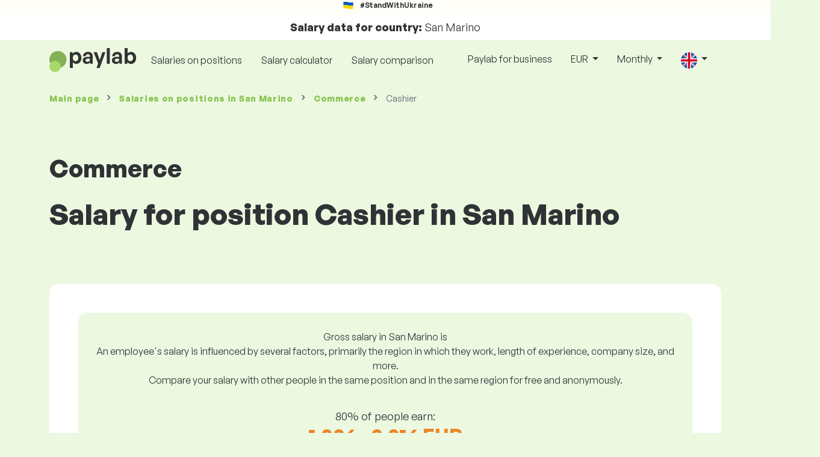

--- FILE ---
content_type: text/html; charset=UTF-8
request_url: https://www.paylab.com/sm/salaryinfo/commerce/cashier?lang=en
body_size: 19103
content:
<!doctype html>
<html lang="en" >

<head prefix="og: http://ogp.me/ns# fb: http://ogp.me/ns/fb# website: http://ogp.me/ns/website#">
    
            <!-- Google Tag Manager -->
    <script>(function(w,d,s,l,i){w[l]=w[l]||[];w[l].push({'gtm.start':
                new Date().getTime(),event:'gtm.js'});var f=d.getElementsByTagName(s)[0],
            j=d.createElement(s),dl=l!='dataLayer'?'&l='+l:'';j.async=true;j.src=
            'https://www.googletagmanager.com/gtm.js?id='+i+dl;f.parentNode.insertBefore(j,f);
        })(window,document,'script','dataLayer','GTM-WKN5');</script>
    <!-- End Google Tag Manager -->

    
    <meta charset="utf-8">
    <meta http-equiv="X-UA-Compatible" content="IE=edge">
    <meta name="viewport" content="width=device-width, initial-scale=1, shrink-to-fit=no">

            <link rel="preconnect" href="https://cdn.jsdelivr.net">
        <link rel="preconnect" href="https://fonts.googleapis.com">
        <link rel="preconnect" href="https://fonts.gstatic.com" crossorigin>
    
    
    
    
    <meta name="csrf-token" content="QkPeER8nwJaa72K9jc0JCw38XDzCqVWTdVx8SOsM">

    
    <link href="https://fonts.googleapis.com/css?family=Source+Sans+Pro:400,600,700&amp;subset=latin-ext"
          rel="stylesheet">
    <link rel="stylesheet" href="https://www.paylab.com/static/css/redesign.css?17679492471471F262">

            <link rel="stylesheet" href="https://fonts.googleapis.com/css2?family=Inter:wght@400;600;700&display=swap">
        <link rel="stylesheet" href="https://cdn.jsdelivr.net/npm/@almacareer/cookie-consent-manager@3/CookieConsentManager.min.css">
        <link rel="stylesheet" href="https://cdn.jsdelivr.net/npm/@almacareer/cookie-consent-manager@3/CookieConsentManagerThemes.min.css">
        <link rel="stylesheet" href="https://www.paylab.com/static/css/cookie-consent-colors.css?17679492471471F262">
    
    
    
            <link rel="canonical" href="https://www.paylab.com/sm/salaryinfo/commerce/cashier"/>
    
    
    
                    <title>Salary Cashier - San Marino</title>

    
    
    
    <meta name="description" content="Find out and compare the salary for Cashier (Commerce), San Marino in the biggest public and regularly updated salary database." />

    
        <meta name="keywords" content="salaries, salary, wages, comparison of salaries, salary survey, salary chart" />
    
    
                    <link rel="shortcut icon" href="https://www.paylab.com/c/images/logo/13/favicon_2025.svg?langprefix=sm?lang=en&amp;17679492471471F262" type="image/x-icon" media="screen, print"/>
            
            
        <meta name="msvalidate.01" content="3680F50BC1046B30DC0590D4484773E9" />
        <meta name='yandex-verification' content='4372d78f4cbeb545' />
    
    
    <link rel="alternate" href="https://www.paylab.com/de/salaryinfo/commerce/cashier?lang=en" hreflang="en" />
                                    <link rel="alternate" href="https://www.paylab.com/de/gehalter/handel/kassierer?lang=de" hreflang="de" />
                                    <link rel="alternate" href="https://www.paylab.com/de/salaires/commerce/caissier?lang=fr" hreflang="fr" />
                                    <link rel="alternate" href="https://www.paylab.com/de/zarabotnaya-plata/kommercija/kassir?lang=ru" hreflang="ru" />
                                    <link rel="alternate" href="https://www.paylab.com/de/zarplaty/komerc-ja/kasir?lang=uk" hreflang="uk" />
                                    <link rel="alternate" href="https://www.paylab.com/de/salarios/comercio/cajero?lang=es" hreflang="es" />
                                    <link rel="alternate" href="https://www.paylab.com/de/salarios/comercio/caixa?lang=pt" hreflang="pt" />
                                                                                                        <link rel="alternate" href="https://www.paylab.com/at/salaryinfo/commerce/cashier?lang=en" hreflang="en" />
                                    <link rel="alternate" href="https://www.paylab.com/at/gehalter/handel/kassierer?lang=de" hreflang="de" />
                                    <link rel="alternate" href="https://www.paylab.com/at/salaires/commerce/caissier?lang=fr" hreflang="fr" />
                                    <link rel="alternate" href="https://www.paylab.com/at/zarabotnaya-plata/kommercija/kassir?lang=ru" hreflang="ru" />
                                    <link rel="alternate" href="https://www.paylab.com/at/zarplaty/komerc-ja/kasir?lang=uk" hreflang="uk" />
                                    <link rel="alternate" href="https://www.paylab.com/at/salarios/comercio/cajero?lang=es" hreflang="es" />
                                    <link rel="alternate" href="https://www.paylab.com/at/salarios/comercio/caixa?lang=pt" hreflang="pt" />
                                                                                    <link rel="alternate" href="https://www.paylab.com/gb/salaryinfo/commerce/cashier?lang=en" hreflang="en" />
                                    <link rel="alternate" href="https://www.paylab.com/gb/gehalter/handel/kassierer?lang=de" hreflang="de" />
                                    <link rel="alternate" href="https://www.paylab.com/gb/salaires/commerce/caissier?lang=fr" hreflang="fr" />
                                    <link rel="alternate" href="https://www.paylab.com/gb/zarabotnaya-plata/kommercija/kassir?lang=ru" hreflang="ru" />
                                    <link rel="alternate" href="https://www.paylab.com/gb/zarplaty/komerc-ja/kasir?lang=uk" hreflang="uk" />
                                    <link rel="alternate" href="https://www.paylab.com/gb/salarios/comercio/cajero?lang=es" hreflang="es" />
                                    <link rel="alternate" href="https://www.paylab.com/gb/salarios/comercio/caixa?lang=pt" hreflang="pt" />
                                                                                    <link rel="alternate" href="https://www.paylab.com/ie/salaryinfo/commerce/cashier?lang=en" hreflang="en" />
                                    <link rel="alternate" href="https://www.paylab.com/ie/gehalter/handel/kassierer?lang=de" hreflang="de" />
                                    <link rel="alternate" href="https://www.paylab.com/ie/salaires/commerce/caissier?lang=fr" hreflang="fr" />
                                    <link rel="alternate" href="https://www.paylab.com/ie/zarabotnaya-plata/kommercija/kassir?lang=ru" hreflang="ru" />
                                    <link rel="alternate" href="https://www.paylab.com/ie/zarplaty/komerc-ja/kasir?lang=uk" hreflang="uk" />
                                    <link rel="alternate" href="https://www.paylab.com/ie/salarios/comercio/cajero?lang=es" hreflang="es" />
                                    <link rel="alternate" href="https://www.paylab.com/ie/salarios/comercio/caixa?lang=pt" hreflang="pt" />
                                                                                    <link rel="alternate" href="https://www.paylab.com/fr/salaryinfo/commerce/cashier?lang=en" hreflang="en" />
                                    <link rel="alternate" href="https://www.paylab.com/fr/gehalter/handel/kassierer?lang=de" hreflang="de" />
                                    <link rel="alternate" href="https://www.paylab.com/fr/salaires/commerce/caissier?lang=fr" hreflang="fr" />
                                    <link rel="alternate" href="https://www.paylab.com/fr/zarabotnaya-plata/kommercija/kassir?lang=ru" hreflang="ru" />
                                    <link rel="alternate" href="https://www.paylab.com/fr/zarplaty/komerc-ja/kasir?lang=uk" hreflang="uk" />
                                    <link rel="alternate" href="https://www.paylab.com/fr/salarios/comercio/cajero?lang=es" hreflang="es" />
                                    <link rel="alternate" href="https://www.paylab.com/fr/salarios/comercio/caixa?lang=pt" hreflang="pt" />
                                                                                    <link rel="alternate" href="https://www.paylab.com/be/salaryinfo/commerce/cashier?lang=en" hreflang="en" />
                                    <link rel="alternate" href="https://www.paylab.com/be/gehalter/handel/kassierer?lang=de" hreflang="de" />
                                    <link rel="alternate" href="https://www.paylab.com/be/salaires/commerce/caissier?lang=fr" hreflang="fr" />
                                    <link rel="alternate" href="https://www.paylab.com/be/zarabotnaya-plata/kommercija/kassir?lang=ru" hreflang="ru" />
                                    <link rel="alternate" href="https://www.paylab.com/be/zarplaty/komerc-ja/kasir?lang=uk" hreflang="uk" />
                                    <link rel="alternate" href="https://www.paylab.com/be/salarios/comercio/cajero?lang=es" hreflang="es" />
                                    <link rel="alternate" href="https://www.paylab.com/be/salarios/comercio/caixa?lang=pt" hreflang="pt" />
                                                                                    <link rel="alternate" href="https://www.paylab.com/it/salaryinfo/commerce/cashier?lang=en" hreflang="en" />
                                    <link rel="alternate" href="https://www.paylab.com/it/gehalter/handel/kassierer?lang=de" hreflang="de" />
                                    <link rel="alternate" href="https://www.paylab.com/it/salaires/commerce/caissier?lang=fr" hreflang="fr" />
                                    <link rel="alternate" href="https://www.paylab.com/it/zarabotnaya-plata/kommercija/kassir?lang=ru" hreflang="ru" />
                                    <link rel="alternate" href="https://www.paylab.com/it/zarplaty/komerc-ja/kasir?lang=uk" hreflang="uk" />
                                    <link rel="alternate" href="https://www.paylab.com/it/salarios/comercio/cajero?lang=es" hreflang="es" />
                                    <link rel="alternate" href="https://www.paylab.com/it/salarios/comercio/caixa?lang=pt" hreflang="pt" />
                                                                                    <link rel="alternate" href="https://www.paylab.com/cy/salaryinfo/commerce/cashier?lang=en" hreflang="en" />
                                    <link rel="alternate" href="https://www.paylab.com/cy/gehalter/handel/kassierer?lang=de" hreflang="de" />
                                    <link rel="alternate" href="https://www.paylab.com/cy/salaires/commerce/caissier?lang=fr" hreflang="fr" />
                                    <link rel="alternate" href="https://www.paylab.com/cy/zarabotnaya-plata/kommercija/kassir?lang=ru" hreflang="ru" />
                                    <link rel="alternate" href="https://www.paylab.com/cy/zarplaty/komerc-ja/kasir?lang=uk" hreflang="uk" />
                                    <link rel="alternate" href="https://www.paylab.com/cy/salarios/comercio/cajero?lang=es" hreflang="es" />
                                    <link rel="alternate" href="https://www.paylab.com/cy/salarios/comercio/caixa?lang=pt" hreflang="pt" />
                                                                                    <link rel="alternate" href="https://www.paylab.com/ch/salaryinfo/commerce/cashier?lang=en" hreflang="en" />
                                    <link rel="alternate" href="https://www.paylab.com/ch/gehalter/handel/kassierer?lang=de" hreflang="de" />
                                    <link rel="alternate" href="https://www.paylab.com/ch/salaires/commerce/caissier?lang=fr" hreflang="fr" />
                                    <link rel="alternate" href="https://www.paylab.com/ch/zarabotnaya-plata/kommercija/kassir?lang=ru" hreflang="ru" />
                                    <link rel="alternate" href="https://www.paylab.com/ch/zarplaty/komerc-ja/kasir?lang=uk" hreflang="uk" />
                                    <link rel="alternate" href="https://www.paylab.com/ch/salarios/comercio/cajero?lang=es" hreflang="es" />
                                    <link rel="alternate" href="https://www.paylab.com/ch/salarios/comercio/caixa?lang=pt" hreflang="pt" />
                                                                                    <link rel="alternate" href="https://www.paylab.com/es/salaryinfo/commerce/cashier?lang=en" hreflang="en" />
                                    <link rel="alternate" href="https://www.paylab.com/es/gehalter/handel/kassierer?lang=de" hreflang="de" />
                                    <link rel="alternate" href="https://www.paylab.com/es/salaires/commerce/caissier?lang=fr" hreflang="fr" />
                                    <link rel="alternate" href="https://www.paylab.com/es/zarabotnaya-plata/kommercija/kassir?lang=ru" hreflang="ru" />
                                    <link rel="alternate" href="https://www.paylab.com/es/zarplaty/komerc-ja/kasir?lang=uk" hreflang="uk" />
                                    <link rel="alternate" href="https://www.paylab.com/es/salarios/comercio/cajero?lang=es" hreflang="es" />
                                    <link rel="alternate" href="https://www.paylab.com/es/salarios/comercio/caixa?lang=pt" hreflang="pt" />
                                                                                    <link rel="alternate" href="https://www.paylab.com/gr/salaryinfo/commerce/cashier?lang=en" hreflang="en" />
                                    <link rel="alternate" href="https://www.paylab.com/gr/gehalter/handel/kassierer?lang=de" hreflang="de" />
                                    <link rel="alternate" href="https://www.paylab.com/gr/salaires/commerce/caissier?lang=fr" hreflang="fr" />
                                    <link rel="alternate" href="https://www.paylab.com/gr/zarabotnaya-plata/kommercija/kassir?lang=ru" hreflang="ru" />
                                    <link rel="alternate" href="https://www.paylab.com/gr/zarplaty/komerc-ja/kasir?lang=uk" hreflang="uk" />
                                    <link rel="alternate" href="https://www.paylab.com/gr/salarios/comercio/cajero?lang=es" hreflang="es" />
                                    <link rel="alternate" href="https://www.paylab.com/gr/salarios/comercio/caixa?lang=pt" hreflang="pt" />
                                                                                    <link rel="alternate" href="https://www.paylab.com/nl/salaryinfo/commerce/cashier?lang=en" hreflang="en" />
                                    <link rel="alternate" href="https://www.paylab.com/nl/gehalter/handel/kassierer?lang=de" hreflang="de" />
                                    <link rel="alternate" href="https://www.paylab.com/nl/salaires/commerce/caissier?lang=fr" hreflang="fr" />
                                    <link rel="alternate" href="https://www.paylab.com/nl/zarabotnaya-plata/kommercija/kassir?lang=ru" hreflang="ru" />
                                    <link rel="alternate" href="https://www.paylab.com/nl/zarplaty/komerc-ja/kasir?lang=uk" hreflang="uk" />
                                    <link rel="alternate" href="https://www.paylab.com/nl/salarios/comercio/cajero?lang=es" hreflang="es" />
                                    <link rel="alternate" href="https://www.paylab.com/nl/salarios/comercio/caixa?lang=pt" hreflang="pt" />
                                                                                    <link rel="alternate" href="https://www.paylab.com/dk/salaryinfo/commerce/cashier?lang=en" hreflang="en" />
                                    <link rel="alternate" href="https://www.paylab.com/dk/gehalter/handel/kassierer?lang=de" hreflang="de" />
                                    <link rel="alternate" href="https://www.paylab.com/dk/salaires/commerce/caissier?lang=fr" hreflang="fr" />
                                    <link rel="alternate" href="https://www.paylab.com/dk/zarabotnaya-plata/kommercija/kassir?lang=ru" hreflang="ru" />
                                    <link rel="alternate" href="https://www.paylab.com/dk/zarplaty/komerc-ja/kasir?lang=uk" hreflang="uk" />
                                    <link rel="alternate" href="https://www.paylab.com/dk/salarios/comercio/cajero?lang=es" hreflang="es" />
                                    <link rel="alternate" href="https://www.paylab.com/dk/salarios/comercio/caixa?lang=pt" hreflang="pt" />
                                                                                    <link rel="alternate" href="https://www.paylab.com/ru/salaryinfo/commerce/cashier?lang=en" hreflang="en" />
                                    <link rel="alternate" href="https://www.paylab.com/ru/gehalter/handel/kassierer?lang=de" hreflang="de" />
                                    <link rel="alternate" href="https://www.paylab.com/ru/salaires/commerce/caissier?lang=fr" hreflang="fr" />
                                    <link rel="alternate" href="https://www.paylab.com/ru/zarabotnaya-plata/kommercija/kassir?lang=ru" hreflang="ru" />
                                    <link rel="alternate" href="https://www.paylab.com/ru/zarplaty/komerc-ja/kasir?lang=uk" hreflang="uk" />
                                    <link rel="alternate" href="https://www.paylab.com/ru/salarios/comercio/cajero?lang=es" hreflang="es" />
                                    <link rel="alternate" href="https://www.paylab.com/ru/salarios/comercio/caixa?lang=pt" hreflang="pt" />
                                                                                    <link rel="alternate" href="https://www.paylab.com/us/salaryinfo/commerce/cashier?lang=en" hreflang="en" />
                                    <link rel="alternate" href="https://www.paylab.com/us/gehalter/handel/kassierer?lang=de" hreflang="de" />
                                    <link rel="alternate" href="https://www.paylab.com/us/salaires/commerce/caissier?lang=fr" hreflang="fr" />
                                    <link rel="alternate" href="https://www.paylab.com/us/zarabotnaya-plata/kommercija/kassir?lang=ru" hreflang="ru" />
                                    <link rel="alternate" href="https://www.paylab.com/us/zarplaty/komerc-ja/kasir?lang=uk" hreflang="uk" />
                                    <link rel="alternate" href="https://www.paylab.com/us/salarios/comercio/cajero?lang=es" hreflang="es" />
                                    <link rel="alternate" href="https://www.paylab.com/us/salarios/comercio/caixa?lang=pt" hreflang="pt" />
                                                                                                        <link rel="alternate" href="https://www.paylab.com/no/salaryinfo/commerce/cashier?lang=en" hreflang="en" />
                                    <link rel="alternate" href="https://www.paylab.com/no/gehalter/handel/kassierer?lang=de" hreflang="de" />
                                    <link rel="alternate" href="https://www.paylab.com/no/salaires/commerce/caissier?lang=fr" hreflang="fr" />
                                    <link rel="alternate" href="https://www.paylab.com/no/zarabotnaya-plata/kommercija/kassir?lang=ru" hreflang="ru" />
                                    <link rel="alternate" href="https://www.paylab.com/no/zarplaty/komerc-ja/kasir?lang=uk" hreflang="uk" />
                                    <link rel="alternate" href="https://www.paylab.com/no/salarios/comercio/cajero?lang=es" hreflang="es" />
                                    <link rel="alternate" href="https://www.paylab.com/no/salarios/comercio/caixa?lang=pt" hreflang="pt" />
                                                                                                        <link rel="alternate" href="https://www.paylab.com/fi/salaryinfo/commerce/cashier?lang=en" hreflang="en" />
                                    <link rel="alternate" href="https://www.paylab.com/fi/gehalter/handel/kassierer?lang=de" hreflang="de" />
                                    <link rel="alternate" href="https://www.paylab.com/fi/salaires/commerce/caissier?lang=fr" hreflang="fr" />
                                    <link rel="alternate" href="https://www.paylab.com/fi/zarabotnaya-plata/kommercija/kassir?lang=ru" hreflang="ru" />
                                    <link rel="alternate" href="https://www.paylab.com/fi/zarplaty/komerc-ja/kasir?lang=uk" hreflang="uk" />
                                    <link rel="alternate" href="https://www.paylab.com/fi/salarios/comercio/cajero?lang=es" hreflang="es" />
                                    <link rel="alternate" href="https://www.paylab.com/fi/salarios/comercio/caixa?lang=pt" hreflang="pt" />
                                                                                    <link rel="alternate" href="https://www.paylab.com/lu/salaryinfo/commerce/cashier?lang=en" hreflang="en" />
                                    <link rel="alternate" href="https://www.paylab.com/lu/gehalter/handel/kassierer?lang=de" hreflang="de" />
                                    <link rel="alternate" href="https://www.paylab.com/lu/salaires/commerce/caissier?lang=fr" hreflang="fr" />
                                    <link rel="alternate" href="https://www.paylab.com/lu/zarabotnaya-plata/kommercija/kassir?lang=ru" hreflang="ru" />
                                    <link rel="alternate" href="https://www.paylab.com/lu/zarplaty/komerc-ja/kasir?lang=uk" hreflang="uk" />
                                    <link rel="alternate" href="https://www.paylab.com/lu/salarios/comercio/cajero?lang=es" hreflang="es" />
                                    <link rel="alternate" href="https://www.paylab.com/lu/salarios/comercio/caixa?lang=pt" hreflang="pt" />
                                                                                    <link rel="alternate" href="https://www.paylab.com/se/salaryinfo/commerce/cashier?lang=en" hreflang="en" />
                                    <link rel="alternate" href="https://www.paylab.com/se/gehalter/handel/kassierer?lang=de" hreflang="de" />
                                    <link rel="alternate" href="https://www.paylab.com/se/salaires/commerce/caissier?lang=fr" hreflang="fr" />
                                    <link rel="alternate" href="https://www.paylab.com/se/zarabotnaya-plata/kommercija/kassir?lang=ru" hreflang="ru" />
                                    <link rel="alternate" href="https://www.paylab.com/se/zarplaty/komerc-ja/kasir?lang=uk" hreflang="uk" />
                                    <link rel="alternate" href="https://www.paylab.com/se/salarios/comercio/cajero?lang=es" hreflang="es" />
                                    <link rel="alternate" href="https://www.paylab.com/se/salarios/comercio/caixa?lang=pt" hreflang="pt" />
                                                                                    <link rel="alternate" href="https://www.paylab.com/is/salaryinfo/commerce/cashier?lang=en" hreflang="en" />
                                    <link rel="alternate" href="https://www.paylab.com/is/gehalter/handel/kassierer?lang=de" hreflang="de" />
                                    <link rel="alternate" href="https://www.paylab.com/is/salaires/commerce/caissier?lang=fr" hreflang="fr" />
                                    <link rel="alternate" href="https://www.paylab.com/is/zarabotnaya-plata/kommercija/kassir?lang=ru" hreflang="ru" />
                                    <link rel="alternate" href="https://www.paylab.com/is/zarplaty/komerc-ja/kasir?lang=uk" hreflang="uk" />
                                    <link rel="alternate" href="https://www.paylab.com/is/salarios/comercio/cajero?lang=es" hreflang="es" />
                                    <link rel="alternate" href="https://www.paylab.com/is/salarios/comercio/caixa?lang=pt" hreflang="pt" />
                                                                                    <link rel="alternate" href="https://www.paylab.com/ua/salaryinfo/commerce/cashier?lang=en" hreflang="en" />
                                    <link rel="alternate" href="https://www.paylab.com/ua/gehalter/handel/kassierer?lang=de" hreflang="de" />
                                    <link rel="alternate" href="https://www.paylab.com/ua/salaires/commerce/caissier?lang=fr" hreflang="fr" />
                                    <link rel="alternate" href="https://www.paylab.com/ua/zarabotnaya-plata/kommercija/kassir?lang=ru" hreflang="ru" />
                                    <link rel="alternate" href="https://www.paylab.com/ua/zarplaty/komerc-ja/kasir?lang=uk" hreflang="uk" />
                                    <link rel="alternate" href="https://www.paylab.com/ua/salarios/comercio/cajero?lang=es" hreflang="es" />
                                    <link rel="alternate" href="https://www.paylab.com/ua/salarios/comercio/caixa?lang=pt" hreflang="pt" />
                                                                                    <link rel="alternate" href="https://www.paylab.com/mt/salaryinfo/commerce/cashier?lang=en" hreflang="en" />
                                    <link rel="alternate" href="https://www.paylab.com/mt/gehalter/handel/kassierer?lang=de" hreflang="de" />
                                    <link rel="alternate" href="https://www.paylab.com/mt/salaires/commerce/caissier?lang=fr" hreflang="fr" />
                                    <link rel="alternate" href="https://www.paylab.com/mt/zarabotnaya-plata/kommercija/kassir?lang=ru" hreflang="ru" />
                                    <link rel="alternate" href="https://www.paylab.com/mt/zarplaty/komerc-ja/kasir?lang=uk" hreflang="uk" />
                                    <link rel="alternate" href="https://www.paylab.com/mt/salarios/comercio/cajero?lang=es" hreflang="es" />
                                    <link rel="alternate" href="https://www.paylab.com/mt/salarios/comercio/caixa?lang=pt" hreflang="pt" />
                                                                                                                                                                                                            <link rel="alternate" href="https://www.paylab.com/af/salaryinfo/commerce/cashier?lang=en" hreflang="en" />
                                    <link rel="alternate" href="https://www.paylab.com/af/gehalter/handel/kassierer?lang=de" hreflang="de" />
                                    <link rel="alternate" href="https://www.paylab.com/af/salaires/commerce/caissier?lang=fr" hreflang="fr" />
                                    <link rel="alternate" href="https://www.paylab.com/af/zarabotnaya-plata/kommercija/kassir?lang=ru" hreflang="ru" />
                                    <link rel="alternate" href="https://www.paylab.com/af/zarplaty/komerc-ja/kasir?lang=uk" hreflang="uk" />
                                    <link rel="alternate" href="https://www.paylab.com/af/salarios/comercio/cajero?lang=es" hreflang="es" />
                                    <link rel="alternate" href="https://www.paylab.com/af/salarios/comercio/caixa?lang=pt" hreflang="pt" />
                                                                                    <link rel="alternate" href="https://www.paylab.com/al/salaryinfo/commerce/cashier?lang=en" hreflang="en" />
                                    <link rel="alternate" href="https://www.paylab.com/al/gehalter/handel/kassierer?lang=de" hreflang="de" />
                                    <link rel="alternate" href="https://www.paylab.com/al/salaires/commerce/caissier?lang=fr" hreflang="fr" />
                                    <link rel="alternate" href="https://www.paylab.com/al/zarabotnaya-plata/kommercija/kassir?lang=ru" hreflang="ru" />
                                    <link rel="alternate" href="https://www.paylab.com/al/zarplaty/komerc-ja/kasir?lang=uk" hreflang="uk" />
                                    <link rel="alternate" href="https://www.paylab.com/al/salarios/comercio/cajero?lang=es" hreflang="es" />
                                    <link rel="alternate" href="https://www.paylab.com/al/salarios/comercio/caixa?lang=pt" hreflang="pt" />
                                                                                    <link rel="alternate" href="https://www.paylab.com/dz/salaryinfo/commerce/cashier?lang=en" hreflang="en" />
                                    <link rel="alternate" href="https://www.paylab.com/dz/gehalter/handel/kassierer?lang=de" hreflang="de" />
                                    <link rel="alternate" href="https://www.paylab.com/dz/salaires/commerce/caissier?lang=fr" hreflang="fr" />
                                    <link rel="alternate" href="https://www.paylab.com/dz/zarabotnaya-plata/kommercija/kassir?lang=ru" hreflang="ru" />
                                    <link rel="alternate" href="https://www.paylab.com/dz/zarplaty/komerc-ja/kasir?lang=uk" hreflang="uk" />
                                    <link rel="alternate" href="https://www.paylab.com/dz/salarios/comercio/cajero?lang=es" hreflang="es" />
                                    <link rel="alternate" href="https://www.paylab.com/dz/salarios/comercio/caixa?lang=pt" hreflang="pt" />
                                                                                    <link rel="alternate" href="https://www.paylab.com/as/salaryinfo/commerce/cashier?lang=en" hreflang="en" />
                                    <link rel="alternate" href="https://www.paylab.com/as/gehalter/handel/kassierer?lang=de" hreflang="de" />
                                    <link rel="alternate" href="https://www.paylab.com/as/salaires/commerce/caissier?lang=fr" hreflang="fr" />
                                    <link rel="alternate" href="https://www.paylab.com/as/zarabotnaya-plata/kommercija/kassir?lang=ru" hreflang="ru" />
                                    <link rel="alternate" href="https://www.paylab.com/as/zarplaty/komerc-ja/kasir?lang=uk" hreflang="uk" />
                                    <link rel="alternate" href="https://www.paylab.com/as/salarios/comercio/cajero?lang=es" hreflang="es" />
                                    <link rel="alternate" href="https://www.paylab.com/as/salarios/comercio/caixa?lang=pt" hreflang="pt" />
                                                                                    <link rel="alternate" href="https://www.paylab.com/ad/salaryinfo/commerce/cashier?lang=en" hreflang="en" />
                                    <link rel="alternate" href="https://www.paylab.com/ad/gehalter/handel/kassierer?lang=de" hreflang="de" />
                                    <link rel="alternate" href="https://www.paylab.com/ad/salaires/commerce/caissier?lang=fr" hreflang="fr" />
                                    <link rel="alternate" href="https://www.paylab.com/ad/zarabotnaya-plata/kommercija/kassir?lang=ru" hreflang="ru" />
                                    <link rel="alternate" href="https://www.paylab.com/ad/zarplaty/komerc-ja/kasir?lang=uk" hreflang="uk" />
                                    <link rel="alternate" href="https://www.paylab.com/ad/salarios/comercio/cajero?lang=es" hreflang="es" />
                                    <link rel="alternate" href="https://www.paylab.com/ad/salarios/comercio/caixa?lang=pt" hreflang="pt" />
                                                                                    <link rel="alternate" href="https://www.paylab.com/ao/salaryinfo/commerce/cashier?lang=en" hreflang="en" />
                                    <link rel="alternate" href="https://www.paylab.com/ao/gehalter/handel/kassierer?lang=de" hreflang="de" />
                                    <link rel="alternate" href="https://www.paylab.com/ao/salaires/commerce/caissier?lang=fr" hreflang="fr" />
                                    <link rel="alternate" href="https://www.paylab.com/ao/zarabotnaya-plata/kommercija/kassir?lang=ru" hreflang="ru" />
                                    <link rel="alternate" href="https://www.paylab.com/ao/zarplaty/komerc-ja/kasir?lang=uk" hreflang="uk" />
                                    <link rel="alternate" href="https://www.paylab.com/ao/salarios/comercio/cajero?lang=es" hreflang="es" />
                                    <link rel="alternate" href="https://www.paylab.com/ao/salarios/comercio/caixa?lang=pt" hreflang="pt" />
                                                                                    <link rel="alternate" href="https://www.paylab.com/ai/salaryinfo/commerce/cashier?lang=en" hreflang="en" />
                                    <link rel="alternate" href="https://www.paylab.com/ai/gehalter/handel/kassierer?lang=de" hreflang="de" />
                                    <link rel="alternate" href="https://www.paylab.com/ai/salaires/commerce/caissier?lang=fr" hreflang="fr" />
                                    <link rel="alternate" href="https://www.paylab.com/ai/zarabotnaya-plata/kommercija/kassir?lang=ru" hreflang="ru" />
                                    <link rel="alternate" href="https://www.paylab.com/ai/zarplaty/komerc-ja/kasir?lang=uk" hreflang="uk" />
                                    <link rel="alternate" href="https://www.paylab.com/ai/salarios/comercio/cajero?lang=es" hreflang="es" />
                                    <link rel="alternate" href="https://www.paylab.com/ai/salarios/comercio/caixa?lang=pt" hreflang="pt" />
                                                                                    <link rel="alternate" href="https://www.paylab.com/aq/salaryinfo/commerce/cashier?lang=en" hreflang="en" />
                                    <link rel="alternate" href="https://www.paylab.com/aq/gehalter/handel/kassierer?lang=de" hreflang="de" />
                                    <link rel="alternate" href="https://www.paylab.com/aq/salaires/commerce/caissier?lang=fr" hreflang="fr" />
                                    <link rel="alternate" href="https://www.paylab.com/aq/zarabotnaya-plata/kommercija/kassir?lang=ru" hreflang="ru" />
                                    <link rel="alternate" href="https://www.paylab.com/aq/zarplaty/komerc-ja/kasir?lang=uk" hreflang="uk" />
                                    <link rel="alternate" href="https://www.paylab.com/aq/salarios/comercio/cajero?lang=es" hreflang="es" />
                                    <link rel="alternate" href="https://www.paylab.com/aq/salarios/comercio/caixa?lang=pt" hreflang="pt" />
                                                                                    <link rel="alternate" href="https://www.paylab.com/ag/salaryinfo/commerce/cashier?lang=en" hreflang="en" />
                                    <link rel="alternate" href="https://www.paylab.com/ag/gehalter/handel/kassierer?lang=de" hreflang="de" />
                                    <link rel="alternate" href="https://www.paylab.com/ag/salaires/commerce/caissier?lang=fr" hreflang="fr" />
                                    <link rel="alternate" href="https://www.paylab.com/ag/zarabotnaya-plata/kommercija/kassir?lang=ru" hreflang="ru" />
                                    <link rel="alternate" href="https://www.paylab.com/ag/zarplaty/komerc-ja/kasir?lang=uk" hreflang="uk" />
                                    <link rel="alternate" href="https://www.paylab.com/ag/salarios/comercio/cajero?lang=es" hreflang="es" />
                                    <link rel="alternate" href="https://www.paylab.com/ag/salarios/comercio/caixa?lang=pt" hreflang="pt" />
                                                                                    <link rel="alternate" href="https://www.paylab.com/ar/salaryinfo/commerce/cashier?lang=en" hreflang="en" />
                                    <link rel="alternate" href="https://www.paylab.com/ar/gehalter/handel/kassierer?lang=de" hreflang="de" />
                                    <link rel="alternate" href="https://www.paylab.com/ar/salaires/commerce/caissier?lang=fr" hreflang="fr" />
                                    <link rel="alternate" href="https://www.paylab.com/ar/zarabotnaya-plata/kommercija/kassir?lang=ru" hreflang="ru" />
                                    <link rel="alternate" href="https://www.paylab.com/ar/zarplaty/komerc-ja/kasir?lang=uk" hreflang="uk" />
                                    <link rel="alternate" href="https://www.paylab.com/ar/salarios/comercio/cajero?lang=es" hreflang="es" />
                                    <link rel="alternate" href="https://www.paylab.com/ar/salarios/comercio/caixa?lang=pt" hreflang="pt" />
                                                                                    <link rel="alternate" href="https://www.paylab.com/am/salaryinfo/commerce/cashier?lang=en" hreflang="en" />
                                    <link rel="alternate" href="https://www.paylab.com/am/gehalter/handel/kassierer?lang=de" hreflang="de" />
                                    <link rel="alternate" href="https://www.paylab.com/am/salaires/commerce/caissier?lang=fr" hreflang="fr" />
                                    <link rel="alternate" href="https://www.paylab.com/am/zarabotnaya-plata/kommercija/kassir?lang=ru" hreflang="ru" />
                                    <link rel="alternate" href="https://www.paylab.com/am/zarplaty/komerc-ja/kasir?lang=uk" hreflang="uk" />
                                    <link rel="alternate" href="https://www.paylab.com/am/salarios/comercio/cajero?lang=es" hreflang="es" />
                                    <link rel="alternate" href="https://www.paylab.com/am/salarios/comercio/caixa?lang=pt" hreflang="pt" />
                                                                                    <link rel="alternate" href="https://www.paylab.com/aw/salaryinfo/commerce/cashier?lang=en" hreflang="en" />
                                    <link rel="alternate" href="https://www.paylab.com/aw/gehalter/handel/kassierer?lang=de" hreflang="de" />
                                    <link rel="alternate" href="https://www.paylab.com/aw/salaires/commerce/caissier?lang=fr" hreflang="fr" />
                                    <link rel="alternate" href="https://www.paylab.com/aw/zarabotnaya-plata/kommercija/kassir?lang=ru" hreflang="ru" />
                                    <link rel="alternate" href="https://www.paylab.com/aw/zarplaty/komerc-ja/kasir?lang=uk" hreflang="uk" />
                                    <link rel="alternate" href="https://www.paylab.com/aw/salarios/comercio/cajero?lang=es" hreflang="es" />
                                    <link rel="alternate" href="https://www.paylab.com/aw/salarios/comercio/caixa?lang=pt" hreflang="pt" />
                                                                                    <link rel="alternate" href="https://www.paylab.com/au/salaryinfo/commerce/cashier?lang=en" hreflang="en" />
                                    <link rel="alternate" href="https://www.paylab.com/au/gehalter/handel/kassierer?lang=de" hreflang="de" />
                                    <link rel="alternate" href="https://www.paylab.com/au/salaires/commerce/caissier?lang=fr" hreflang="fr" />
                                    <link rel="alternate" href="https://www.paylab.com/au/zarabotnaya-plata/kommercija/kassir?lang=ru" hreflang="ru" />
                                    <link rel="alternate" href="https://www.paylab.com/au/zarplaty/komerc-ja/kasir?lang=uk" hreflang="uk" />
                                    <link rel="alternate" href="https://www.paylab.com/au/salarios/comercio/cajero?lang=es" hreflang="es" />
                                    <link rel="alternate" href="https://www.paylab.com/au/salarios/comercio/caixa?lang=pt" hreflang="pt" />
                                                                                    <link rel="alternate" href="https://www.paylab.com/az/salaryinfo/commerce/cashier?lang=en" hreflang="en" />
                                    <link rel="alternate" href="https://www.paylab.com/az/gehalter/handel/kassierer?lang=de" hreflang="de" />
                                    <link rel="alternate" href="https://www.paylab.com/az/salaires/commerce/caissier?lang=fr" hreflang="fr" />
                                    <link rel="alternate" href="https://www.paylab.com/az/zarabotnaya-plata/kommercija/kassir?lang=ru" hreflang="ru" />
                                    <link rel="alternate" href="https://www.paylab.com/az/zarplaty/komerc-ja/kasir?lang=uk" hreflang="uk" />
                                    <link rel="alternate" href="https://www.paylab.com/az/salarios/comercio/cajero?lang=es" hreflang="es" />
                                    <link rel="alternate" href="https://www.paylab.com/az/salarios/comercio/caixa?lang=pt" hreflang="pt" />
                                                                                    <link rel="alternate" href="https://www.paylab.com/bs/salaryinfo/commerce/cashier?lang=en" hreflang="en" />
                                    <link rel="alternate" href="https://www.paylab.com/bs/gehalter/handel/kassierer?lang=de" hreflang="de" />
                                    <link rel="alternate" href="https://www.paylab.com/bs/salaires/commerce/caissier?lang=fr" hreflang="fr" />
                                    <link rel="alternate" href="https://www.paylab.com/bs/zarabotnaya-plata/kommercija/kassir?lang=ru" hreflang="ru" />
                                    <link rel="alternate" href="https://www.paylab.com/bs/zarplaty/komerc-ja/kasir?lang=uk" hreflang="uk" />
                                    <link rel="alternate" href="https://www.paylab.com/bs/salarios/comercio/cajero?lang=es" hreflang="es" />
                                    <link rel="alternate" href="https://www.paylab.com/bs/salarios/comercio/caixa?lang=pt" hreflang="pt" />
                                                                                    <link rel="alternate" href="https://www.paylab.com/bh/salaryinfo/commerce/cashier?lang=en" hreflang="en" />
                                    <link rel="alternate" href="https://www.paylab.com/bh/gehalter/handel/kassierer?lang=de" hreflang="de" />
                                    <link rel="alternate" href="https://www.paylab.com/bh/salaires/commerce/caissier?lang=fr" hreflang="fr" />
                                    <link rel="alternate" href="https://www.paylab.com/bh/zarabotnaya-plata/kommercija/kassir?lang=ru" hreflang="ru" />
                                    <link rel="alternate" href="https://www.paylab.com/bh/zarplaty/komerc-ja/kasir?lang=uk" hreflang="uk" />
                                    <link rel="alternate" href="https://www.paylab.com/bh/salarios/comercio/cajero?lang=es" hreflang="es" />
                                    <link rel="alternate" href="https://www.paylab.com/bh/salarios/comercio/caixa?lang=pt" hreflang="pt" />
                                                                                    <link rel="alternate" href="https://www.paylab.com/bd/salaryinfo/commerce/cashier?lang=en" hreflang="en" />
                                    <link rel="alternate" href="https://www.paylab.com/bd/gehalter/handel/kassierer?lang=de" hreflang="de" />
                                    <link rel="alternate" href="https://www.paylab.com/bd/salaires/commerce/caissier?lang=fr" hreflang="fr" />
                                    <link rel="alternate" href="https://www.paylab.com/bd/zarabotnaya-plata/kommercija/kassir?lang=ru" hreflang="ru" />
                                    <link rel="alternate" href="https://www.paylab.com/bd/zarplaty/komerc-ja/kasir?lang=uk" hreflang="uk" />
                                    <link rel="alternate" href="https://www.paylab.com/bd/salarios/comercio/cajero?lang=es" hreflang="es" />
                                    <link rel="alternate" href="https://www.paylab.com/bd/salarios/comercio/caixa?lang=pt" hreflang="pt" />
                                                                                    <link rel="alternate" href="https://www.paylab.com/bb/salaryinfo/commerce/cashier?lang=en" hreflang="en" />
                                    <link rel="alternate" href="https://www.paylab.com/bb/gehalter/handel/kassierer?lang=de" hreflang="de" />
                                    <link rel="alternate" href="https://www.paylab.com/bb/salaires/commerce/caissier?lang=fr" hreflang="fr" />
                                    <link rel="alternate" href="https://www.paylab.com/bb/zarabotnaya-plata/kommercija/kassir?lang=ru" hreflang="ru" />
                                    <link rel="alternate" href="https://www.paylab.com/bb/zarplaty/komerc-ja/kasir?lang=uk" hreflang="uk" />
                                    <link rel="alternate" href="https://www.paylab.com/bb/salarios/comercio/cajero?lang=es" hreflang="es" />
                                    <link rel="alternate" href="https://www.paylab.com/bb/salarios/comercio/caixa?lang=pt" hreflang="pt" />
                                                                                    <link rel="alternate" href="https://www.paylab.com/by/salaryinfo/commerce/cashier?lang=en" hreflang="en" />
                                    <link rel="alternate" href="https://www.paylab.com/by/gehalter/handel/kassierer?lang=de" hreflang="de" />
                                    <link rel="alternate" href="https://www.paylab.com/by/salaires/commerce/caissier?lang=fr" hreflang="fr" />
                                    <link rel="alternate" href="https://www.paylab.com/by/zarabotnaya-plata/kommercija/kassir?lang=ru" hreflang="ru" />
                                    <link rel="alternate" href="https://www.paylab.com/by/zarplaty/komerc-ja/kasir?lang=uk" hreflang="uk" />
                                    <link rel="alternate" href="https://www.paylab.com/by/salarios/comercio/cajero?lang=es" hreflang="es" />
                                    <link rel="alternate" href="https://www.paylab.com/by/salarios/comercio/caixa?lang=pt" hreflang="pt" />
                                                                                    <link rel="alternate" href="https://www.paylab.com/bz/salaryinfo/commerce/cashier?lang=en" hreflang="en" />
                                    <link rel="alternate" href="https://www.paylab.com/bz/gehalter/handel/kassierer?lang=de" hreflang="de" />
                                    <link rel="alternate" href="https://www.paylab.com/bz/salaires/commerce/caissier?lang=fr" hreflang="fr" />
                                    <link rel="alternate" href="https://www.paylab.com/bz/zarabotnaya-plata/kommercija/kassir?lang=ru" hreflang="ru" />
                                    <link rel="alternate" href="https://www.paylab.com/bz/zarplaty/komerc-ja/kasir?lang=uk" hreflang="uk" />
                                    <link rel="alternate" href="https://www.paylab.com/bz/salarios/comercio/cajero?lang=es" hreflang="es" />
                                    <link rel="alternate" href="https://www.paylab.com/bz/salarios/comercio/caixa?lang=pt" hreflang="pt" />
                                                                                    <link rel="alternate" href="https://www.paylab.com/bj/salaryinfo/commerce/cashier?lang=en" hreflang="en" />
                                    <link rel="alternate" href="https://www.paylab.com/bj/gehalter/handel/kassierer?lang=de" hreflang="de" />
                                    <link rel="alternate" href="https://www.paylab.com/bj/salaires/commerce/caissier?lang=fr" hreflang="fr" />
                                    <link rel="alternate" href="https://www.paylab.com/bj/zarabotnaya-plata/kommercija/kassir?lang=ru" hreflang="ru" />
                                    <link rel="alternate" href="https://www.paylab.com/bj/zarplaty/komerc-ja/kasir?lang=uk" hreflang="uk" />
                                    <link rel="alternate" href="https://www.paylab.com/bj/salarios/comercio/cajero?lang=es" hreflang="es" />
                                    <link rel="alternate" href="https://www.paylab.com/bj/salarios/comercio/caixa?lang=pt" hreflang="pt" />
                                                                                    <link rel="alternate" href="https://www.paylab.com/bm/salaryinfo/commerce/cashier?lang=en" hreflang="en" />
                                    <link rel="alternate" href="https://www.paylab.com/bm/gehalter/handel/kassierer?lang=de" hreflang="de" />
                                    <link rel="alternate" href="https://www.paylab.com/bm/salaires/commerce/caissier?lang=fr" hreflang="fr" />
                                    <link rel="alternate" href="https://www.paylab.com/bm/zarabotnaya-plata/kommercija/kassir?lang=ru" hreflang="ru" />
                                    <link rel="alternate" href="https://www.paylab.com/bm/zarplaty/komerc-ja/kasir?lang=uk" hreflang="uk" />
                                    <link rel="alternate" href="https://www.paylab.com/bm/salarios/comercio/cajero?lang=es" hreflang="es" />
                                    <link rel="alternate" href="https://www.paylab.com/bm/salarios/comercio/caixa?lang=pt" hreflang="pt" />
                                                                                    <link rel="alternate" href="https://www.paylab.com/bt/salaryinfo/commerce/cashier?lang=en" hreflang="en" />
                                    <link rel="alternate" href="https://www.paylab.com/bt/gehalter/handel/kassierer?lang=de" hreflang="de" />
                                    <link rel="alternate" href="https://www.paylab.com/bt/salaires/commerce/caissier?lang=fr" hreflang="fr" />
                                    <link rel="alternate" href="https://www.paylab.com/bt/zarabotnaya-plata/kommercija/kassir?lang=ru" hreflang="ru" />
                                    <link rel="alternate" href="https://www.paylab.com/bt/zarplaty/komerc-ja/kasir?lang=uk" hreflang="uk" />
                                    <link rel="alternate" href="https://www.paylab.com/bt/salarios/comercio/cajero?lang=es" hreflang="es" />
                                    <link rel="alternate" href="https://www.paylab.com/bt/salarios/comercio/caixa?lang=pt" hreflang="pt" />
                                                                                    <link rel="alternate" href="https://www.paylab.com/bo/salaryinfo/commerce/cashier?lang=en" hreflang="en" />
                                    <link rel="alternate" href="https://www.paylab.com/bo/gehalter/handel/kassierer?lang=de" hreflang="de" />
                                    <link rel="alternate" href="https://www.paylab.com/bo/salaires/commerce/caissier?lang=fr" hreflang="fr" />
                                    <link rel="alternate" href="https://www.paylab.com/bo/zarabotnaya-plata/kommercija/kassir?lang=ru" hreflang="ru" />
                                    <link rel="alternate" href="https://www.paylab.com/bo/zarplaty/komerc-ja/kasir?lang=uk" hreflang="uk" />
                                    <link rel="alternate" href="https://www.paylab.com/bo/salarios/comercio/cajero?lang=es" hreflang="es" />
                                    <link rel="alternate" href="https://www.paylab.com/bo/salarios/comercio/caixa?lang=pt" hreflang="pt" />
                                                                                    <link rel="alternate" href="https://www.paylab.com/bw/salaryinfo/commerce/cashier?lang=en" hreflang="en" />
                                    <link rel="alternate" href="https://www.paylab.com/bw/gehalter/handel/kassierer?lang=de" hreflang="de" />
                                    <link rel="alternate" href="https://www.paylab.com/bw/salaires/commerce/caissier?lang=fr" hreflang="fr" />
                                    <link rel="alternate" href="https://www.paylab.com/bw/zarabotnaya-plata/kommercija/kassir?lang=ru" hreflang="ru" />
                                    <link rel="alternate" href="https://www.paylab.com/bw/zarplaty/komerc-ja/kasir?lang=uk" hreflang="uk" />
                                    <link rel="alternate" href="https://www.paylab.com/bw/salarios/comercio/cajero?lang=es" hreflang="es" />
                                    <link rel="alternate" href="https://www.paylab.com/bw/salarios/comercio/caixa?lang=pt" hreflang="pt" />
                                                                                    <link rel="alternate" href="https://www.paylab.com/bv/salaryinfo/commerce/cashier?lang=en" hreflang="en" />
                                    <link rel="alternate" href="https://www.paylab.com/bv/gehalter/handel/kassierer?lang=de" hreflang="de" />
                                    <link rel="alternate" href="https://www.paylab.com/bv/salaires/commerce/caissier?lang=fr" hreflang="fr" />
                                    <link rel="alternate" href="https://www.paylab.com/bv/zarabotnaya-plata/kommercija/kassir?lang=ru" hreflang="ru" />
                                    <link rel="alternate" href="https://www.paylab.com/bv/zarplaty/komerc-ja/kasir?lang=uk" hreflang="uk" />
                                    <link rel="alternate" href="https://www.paylab.com/bv/salarios/comercio/cajero?lang=es" hreflang="es" />
                                    <link rel="alternate" href="https://www.paylab.com/bv/salarios/comercio/caixa?lang=pt" hreflang="pt" />
                                                                                    <link rel="alternate" href="https://www.paylab.com/br/salaryinfo/commerce/cashier?lang=en" hreflang="en" />
                                    <link rel="alternate" href="https://www.paylab.com/br/gehalter/handel/kassierer?lang=de" hreflang="de" />
                                    <link rel="alternate" href="https://www.paylab.com/br/salaires/commerce/caissier?lang=fr" hreflang="fr" />
                                    <link rel="alternate" href="https://www.paylab.com/br/zarabotnaya-plata/kommercija/kassir?lang=ru" hreflang="ru" />
                                    <link rel="alternate" href="https://www.paylab.com/br/zarplaty/komerc-ja/kasir?lang=uk" hreflang="uk" />
                                    <link rel="alternate" href="https://www.paylab.com/br/salarios/comercio/cajero?lang=es" hreflang="es" />
                                    <link rel="alternate" href="https://www.paylab.com/br/salarios/comercio/caixa?lang=pt" hreflang="pt" />
                                                                                    <link rel="alternate" href="https://www.paylab.com/io/salaryinfo/commerce/cashier?lang=en" hreflang="en" />
                                    <link rel="alternate" href="https://www.paylab.com/io/gehalter/handel/kassierer?lang=de" hreflang="de" />
                                    <link rel="alternate" href="https://www.paylab.com/io/salaires/commerce/caissier?lang=fr" hreflang="fr" />
                                    <link rel="alternate" href="https://www.paylab.com/io/zarabotnaya-plata/kommercija/kassir?lang=ru" hreflang="ru" />
                                    <link rel="alternate" href="https://www.paylab.com/io/zarplaty/komerc-ja/kasir?lang=uk" hreflang="uk" />
                                    <link rel="alternate" href="https://www.paylab.com/io/salarios/comercio/cajero?lang=es" hreflang="es" />
                                    <link rel="alternate" href="https://www.paylab.com/io/salarios/comercio/caixa?lang=pt" hreflang="pt" />
                                                                                    <link rel="alternate" href="https://www.paylab.com/bn/salaryinfo/commerce/cashier?lang=en" hreflang="en" />
                                    <link rel="alternate" href="https://www.paylab.com/bn/gehalter/handel/kassierer?lang=de" hreflang="de" />
                                    <link rel="alternate" href="https://www.paylab.com/bn/salaires/commerce/caissier?lang=fr" hreflang="fr" />
                                    <link rel="alternate" href="https://www.paylab.com/bn/zarabotnaya-plata/kommercija/kassir?lang=ru" hreflang="ru" />
                                    <link rel="alternate" href="https://www.paylab.com/bn/zarplaty/komerc-ja/kasir?lang=uk" hreflang="uk" />
                                    <link rel="alternate" href="https://www.paylab.com/bn/salarios/comercio/cajero?lang=es" hreflang="es" />
                                    <link rel="alternate" href="https://www.paylab.com/bn/salarios/comercio/caixa?lang=pt" hreflang="pt" />
                                                                                                        <link rel="alternate" href="https://www.paylab.com/bf/salaryinfo/commerce/cashier?lang=en" hreflang="en" />
                                    <link rel="alternate" href="https://www.paylab.com/bf/gehalter/handel/kassierer?lang=de" hreflang="de" />
                                    <link rel="alternate" href="https://www.paylab.com/bf/salaires/commerce/caissier?lang=fr" hreflang="fr" />
                                    <link rel="alternate" href="https://www.paylab.com/bf/zarabotnaya-plata/kommercija/kassir?lang=ru" hreflang="ru" />
                                    <link rel="alternate" href="https://www.paylab.com/bf/zarplaty/komerc-ja/kasir?lang=uk" hreflang="uk" />
                                    <link rel="alternate" href="https://www.paylab.com/bf/salarios/comercio/cajero?lang=es" hreflang="es" />
                                    <link rel="alternate" href="https://www.paylab.com/bf/salarios/comercio/caixa?lang=pt" hreflang="pt" />
                                                                                    <link rel="alternate" href="https://www.paylab.com/bi/salaryinfo/commerce/cashier?lang=en" hreflang="en" />
                                    <link rel="alternate" href="https://www.paylab.com/bi/gehalter/handel/kassierer?lang=de" hreflang="de" />
                                    <link rel="alternate" href="https://www.paylab.com/bi/salaires/commerce/caissier?lang=fr" hreflang="fr" />
                                    <link rel="alternate" href="https://www.paylab.com/bi/zarabotnaya-plata/kommercija/kassir?lang=ru" hreflang="ru" />
                                    <link rel="alternate" href="https://www.paylab.com/bi/zarplaty/komerc-ja/kasir?lang=uk" hreflang="uk" />
                                    <link rel="alternate" href="https://www.paylab.com/bi/salarios/comercio/cajero?lang=es" hreflang="es" />
                                    <link rel="alternate" href="https://www.paylab.com/bi/salarios/comercio/caixa?lang=pt" hreflang="pt" />
                                                                                    <link rel="alternate" href="https://www.paylab.com/kh/salaryinfo/commerce/cashier?lang=en" hreflang="en" />
                                    <link rel="alternate" href="https://www.paylab.com/kh/gehalter/handel/kassierer?lang=de" hreflang="de" />
                                    <link rel="alternate" href="https://www.paylab.com/kh/salaires/commerce/caissier?lang=fr" hreflang="fr" />
                                    <link rel="alternate" href="https://www.paylab.com/kh/zarabotnaya-plata/kommercija/kassir?lang=ru" hreflang="ru" />
                                    <link rel="alternate" href="https://www.paylab.com/kh/zarplaty/komerc-ja/kasir?lang=uk" hreflang="uk" />
                                    <link rel="alternate" href="https://www.paylab.com/kh/salarios/comercio/cajero?lang=es" hreflang="es" />
                                    <link rel="alternate" href="https://www.paylab.com/kh/salarios/comercio/caixa?lang=pt" hreflang="pt" />
                                                                                    <link rel="alternate" href="https://www.paylab.com/cm/salaryinfo/commerce/cashier?lang=en" hreflang="en" />
                                    <link rel="alternate" href="https://www.paylab.com/cm/gehalter/handel/kassierer?lang=de" hreflang="de" />
                                    <link rel="alternate" href="https://www.paylab.com/cm/salaires/commerce/caissier?lang=fr" hreflang="fr" />
                                    <link rel="alternate" href="https://www.paylab.com/cm/zarabotnaya-plata/kommercija/kassir?lang=ru" hreflang="ru" />
                                    <link rel="alternate" href="https://www.paylab.com/cm/zarplaty/komerc-ja/kasir?lang=uk" hreflang="uk" />
                                    <link rel="alternate" href="https://www.paylab.com/cm/salarios/comercio/cajero?lang=es" hreflang="es" />
                                    <link rel="alternate" href="https://www.paylab.com/cm/salarios/comercio/caixa?lang=pt" hreflang="pt" />
                                                                                    <link rel="alternate" href="https://www.paylab.com/ca/salaryinfo/commerce/cashier?lang=en" hreflang="en" />
                                    <link rel="alternate" href="https://www.paylab.com/ca/gehalter/handel/kassierer?lang=de" hreflang="de" />
                                    <link rel="alternate" href="https://www.paylab.com/ca/salaires/commerce/caissier?lang=fr" hreflang="fr" />
                                    <link rel="alternate" href="https://www.paylab.com/ca/zarabotnaya-plata/kommercija/kassir?lang=ru" hreflang="ru" />
                                    <link rel="alternate" href="https://www.paylab.com/ca/zarplaty/komerc-ja/kasir?lang=uk" hreflang="uk" />
                                    <link rel="alternate" href="https://www.paylab.com/ca/salarios/comercio/cajero?lang=es" hreflang="es" />
                                    <link rel="alternate" href="https://www.paylab.com/ca/salarios/comercio/caixa?lang=pt" hreflang="pt" />
                                                                                    <link rel="alternate" href="https://www.paylab.com/cv/salaryinfo/commerce/cashier?lang=en" hreflang="en" />
                                    <link rel="alternate" href="https://www.paylab.com/cv/gehalter/handel/kassierer?lang=de" hreflang="de" />
                                    <link rel="alternate" href="https://www.paylab.com/cv/salaires/commerce/caissier?lang=fr" hreflang="fr" />
                                    <link rel="alternate" href="https://www.paylab.com/cv/zarabotnaya-plata/kommercija/kassir?lang=ru" hreflang="ru" />
                                    <link rel="alternate" href="https://www.paylab.com/cv/zarplaty/komerc-ja/kasir?lang=uk" hreflang="uk" />
                                    <link rel="alternate" href="https://www.paylab.com/cv/salarios/comercio/cajero?lang=es" hreflang="es" />
                                    <link rel="alternate" href="https://www.paylab.com/cv/salarios/comercio/caixa?lang=pt" hreflang="pt" />
                                                                                    <link rel="alternate" href="https://www.paylab.com/ky/salaryinfo/commerce/cashier?lang=en" hreflang="en" />
                                    <link rel="alternate" href="https://www.paylab.com/ky/gehalter/handel/kassierer?lang=de" hreflang="de" />
                                    <link rel="alternate" href="https://www.paylab.com/ky/salaires/commerce/caissier?lang=fr" hreflang="fr" />
                                    <link rel="alternate" href="https://www.paylab.com/ky/zarabotnaya-plata/kommercija/kassir?lang=ru" hreflang="ru" />
                                    <link rel="alternate" href="https://www.paylab.com/ky/zarplaty/komerc-ja/kasir?lang=uk" hreflang="uk" />
                                    <link rel="alternate" href="https://www.paylab.com/ky/salarios/comercio/cajero?lang=es" hreflang="es" />
                                    <link rel="alternate" href="https://www.paylab.com/ky/salarios/comercio/caixa?lang=pt" hreflang="pt" />
                                                                                    <link rel="alternate" href="https://www.paylab.com/cf/salaryinfo/commerce/cashier?lang=en" hreflang="en" />
                                    <link rel="alternate" href="https://www.paylab.com/cf/gehalter/handel/kassierer?lang=de" hreflang="de" />
                                    <link rel="alternate" href="https://www.paylab.com/cf/salaires/commerce/caissier?lang=fr" hreflang="fr" />
                                    <link rel="alternate" href="https://www.paylab.com/cf/zarabotnaya-plata/kommercija/kassir?lang=ru" hreflang="ru" />
                                    <link rel="alternate" href="https://www.paylab.com/cf/zarplaty/komerc-ja/kasir?lang=uk" hreflang="uk" />
                                    <link rel="alternate" href="https://www.paylab.com/cf/salarios/comercio/cajero?lang=es" hreflang="es" />
                                    <link rel="alternate" href="https://www.paylab.com/cf/salarios/comercio/caixa?lang=pt" hreflang="pt" />
                                                                                    <link rel="alternate" href="https://www.paylab.com/td/salaryinfo/commerce/cashier?lang=en" hreflang="en" />
                                    <link rel="alternate" href="https://www.paylab.com/td/gehalter/handel/kassierer?lang=de" hreflang="de" />
                                    <link rel="alternate" href="https://www.paylab.com/td/salaires/commerce/caissier?lang=fr" hreflang="fr" />
                                    <link rel="alternate" href="https://www.paylab.com/td/zarabotnaya-plata/kommercija/kassir?lang=ru" hreflang="ru" />
                                    <link rel="alternate" href="https://www.paylab.com/td/zarplaty/komerc-ja/kasir?lang=uk" hreflang="uk" />
                                    <link rel="alternate" href="https://www.paylab.com/td/salarios/comercio/cajero?lang=es" hreflang="es" />
                                    <link rel="alternate" href="https://www.paylab.com/td/salarios/comercio/caixa?lang=pt" hreflang="pt" />
                                                                                    <link rel="alternate" href="https://www.paylab.com/cl/salaryinfo/commerce/cashier?lang=en" hreflang="en" />
                                    <link rel="alternate" href="https://www.paylab.com/cl/gehalter/handel/kassierer?lang=de" hreflang="de" />
                                    <link rel="alternate" href="https://www.paylab.com/cl/salaires/commerce/caissier?lang=fr" hreflang="fr" />
                                    <link rel="alternate" href="https://www.paylab.com/cl/zarabotnaya-plata/kommercija/kassir?lang=ru" hreflang="ru" />
                                    <link rel="alternate" href="https://www.paylab.com/cl/zarplaty/komerc-ja/kasir?lang=uk" hreflang="uk" />
                                    <link rel="alternate" href="https://www.paylab.com/cl/salarios/comercio/cajero?lang=es" hreflang="es" />
                                    <link rel="alternate" href="https://www.paylab.com/cl/salarios/comercio/caixa?lang=pt" hreflang="pt" />
                                                                                    <link rel="alternate" href="https://www.paylab.com/cn/salaryinfo/commerce/cashier?lang=en" hreflang="en" />
                                    <link rel="alternate" href="https://www.paylab.com/cn/gehalter/handel/kassierer?lang=de" hreflang="de" />
                                    <link rel="alternate" href="https://www.paylab.com/cn/salaires/commerce/caissier?lang=fr" hreflang="fr" />
                                    <link rel="alternate" href="https://www.paylab.com/cn/zarabotnaya-plata/kommercija/kassir?lang=ru" hreflang="ru" />
                                    <link rel="alternate" href="https://www.paylab.com/cn/zarplaty/komerc-ja/kasir?lang=uk" hreflang="uk" />
                                    <link rel="alternate" href="https://www.paylab.com/cn/salarios/comercio/cajero?lang=es" hreflang="es" />
                                    <link rel="alternate" href="https://www.paylab.com/cn/salarios/comercio/caixa?lang=pt" hreflang="pt" />
                                                                                    <link rel="alternate" href="https://www.paylab.com/cx/salaryinfo/commerce/cashier?lang=en" hreflang="en" />
                                    <link rel="alternate" href="https://www.paylab.com/cx/gehalter/handel/kassierer?lang=de" hreflang="de" />
                                    <link rel="alternate" href="https://www.paylab.com/cx/salaires/commerce/caissier?lang=fr" hreflang="fr" />
                                    <link rel="alternate" href="https://www.paylab.com/cx/zarabotnaya-plata/kommercija/kassir?lang=ru" hreflang="ru" />
                                    <link rel="alternate" href="https://www.paylab.com/cx/zarplaty/komerc-ja/kasir?lang=uk" hreflang="uk" />
                                    <link rel="alternate" href="https://www.paylab.com/cx/salarios/comercio/cajero?lang=es" hreflang="es" />
                                    <link rel="alternate" href="https://www.paylab.com/cx/salarios/comercio/caixa?lang=pt" hreflang="pt" />
                                                                                    <link rel="alternate" href="https://www.paylab.com/cc/salaryinfo/commerce/cashier?lang=en" hreflang="en" />
                                    <link rel="alternate" href="https://www.paylab.com/cc/gehalter/handel/kassierer?lang=de" hreflang="de" />
                                    <link rel="alternate" href="https://www.paylab.com/cc/salaires/commerce/caissier?lang=fr" hreflang="fr" />
                                    <link rel="alternate" href="https://www.paylab.com/cc/zarabotnaya-plata/kommercija/kassir?lang=ru" hreflang="ru" />
                                    <link rel="alternate" href="https://www.paylab.com/cc/zarplaty/komerc-ja/kasir?lang=uk" hreflang="uk" />
                                    <link rel="alternate" href="https://www.paylab.com/cc/salarios/comercio/cajero?lang=es" hreflang="es" />
                                    <link rel="alternate" href="https://www.paylab.com/cc/salarios/comercio/caixa?lang=pt" hreflang="pt" />
                                                                                    <link rel="alternate" href="https://www.paylab.com/co/salaryinfo/commerce/cashier?lang=en" hreflang="en" />
                                    <link rel="alternate" href="https://www.paylab.com/co/gehalter/handel/kassierer?lang=de" hreflang="de" />
                                    <link rel="alternate" href="https://www.paylab.com/co/salaires/commerce/caissier?lang=fr" hreflang="fr" />
                                    <link rel="alternate" href="https://www.paylab.com/co/zarabotnaya-plata/kommercija/kassir?lang=ru" hreflang="ru" />
                                    <link rel="alternate" href="https://www.paylab.com/co/zarplaty/komerc-ja/kasir?lang=uk" hreflang="uk" />
                                    <link rel="alternate" href="https://www.paylab.com/co/salarios/comercio/cajero?lang=es" hreflang="es" />
                                    <link rel="alternate" href="https://www.paylab.com/co/salarios/comercio/caixa?lang=pt" hreflang="pt" />
                                                                                    <link rel="alternate" href="https://www.paylab.com/km/salaryinfo/commerce/cashier?lang=en" hreflang="en" />
                                    <link rel="alternate" href="https://www.paylab.com/km/gehalter/handel/kassierer?lang=de" hreflang="de" />
                                    <link rel="alternate" href="https://www.paylab.com/km/salaires/commerce/caissier?lang=fr" hreflang="fr" />
                                    <link rel="alternate" href="https://www.paylab.com/km/zarabotnaya-plata/kommercija/kassir?lang=ru" hreflang="ru" />
                                    <link rel="alternate" href="https://www.paylab.com/km/zarplaty/komerc-ja/kasir?lang=uk" hreflang="uk" />
                                    <link rel="alternate" href="https://www.paylab.com/km/salarios/comercio/cajero?lang=es" hreflang="es" />
                                    <link rel="alternate" href="https://www.paylab.com/km/salarios/comercio/caixa?lang=pt" hreflang="pt" />
                                                                                    <link rel="alternate" href="https://www.paylab.com/cg/salaryinfo/commerce/cashier?lang=en" hreflang="en" />
                                    <link rel="alternate" href="https://www.paylab.com/cg/gehalter/handel/kassierer?lang=de" hreflang="de" />
                                    <link rel="alternate" href="https://www.paylab.com/cg/salaires/commerce/caissier?lang=fr" hreflang="fr" />
                                    <link rel="alternate" href="https://www.paylab.com/cg/zarabotnaya-plata/kommercija/kassir?lang=ru" hreflang="ru" />
                                    <link rel="alternate" href="https://www.paylab.com/cg/zarplaty/komerc-ja/kasir?lang=uk" hreflang="uk" />
                                    <link rel="alternate" href="https://www.paylab.com/cg/salarios/comercio/cajero?lang=es" hreflang="es" />
                                    <link rel="alternate" href="https://www.paylab.com/cg/salarios/comercio/caixa?lang=pt" hreflang="pt" />
                                                                                    <link rel="alternate" href="https://www.paylab.com/cd/salaryinfo/commerce/cashier?lang=en" hreflang="en" />
                                    <link rel="alternate" href="https://www.paylab.com/cd/gehalter/handel/kassierer?lang=de" hreflang="de" />
                                    <link rel="alternate" href="https://www.paylab.com/cd/salaires/commerce/caissier?lang=fr" hreflang="fr" />
                                    <link rel="alternate" href="https://www.paylab.com/cd/zarabotnaya-plata/kommercija/kassir?lang=ru" hreflang="ru" />
                                    <link rel="alternate" href="https://www.paylab.com/cd/zarplaty/komerc-ja/kasir?lang=uk" hreflang="uk" />
                                    <link rel="alternate" href="https://www.paylab.com/cd/salarios/comercio/cajero?lang=es" hreflang="es" />
                                    <link rel="alternate" href="https://www.paylab.com/cd/salarios/comercio/caixa?lang=pt" hreflang="pt" />
                                                                                    <link rel="alternate" href="https://www.paylab.com/ck/salaryinfo/commerce/cashier?lang=en" hreflang="en" />
                                    <link rel="alternate" href="https://www.paylab.com/ck/gehalter/handel/kassierer?lang=de" hreflang="de" />
                                    <link rel="alternate" href="https://www.paylab.com/ck/salaires/commerce/caissier?lang=fr" hreflang="fr" />
                                    <link rel="alternate" href="https://www.paylab.com/ck/zarabotnaya-plata/kommercija/kassir?lang=ru" hreflang="ru" />
                                    <link rel="alternate" href="https://www.paylab.com/ck/zarplaty/komerc-ja/kasir?lang=uk" hreflang="uk" />
                                    <link rel="alternate" href="https://www.paylab.com/ck/salarios/comercio/cajero?lang=es" hreflang="es" />
                                    <link rel="alternate" href="https://www.paylab.com/ck/salarios/comercio/caixa?lang=pt" hreflang="pt" />
                                                                                    <link rel="alternate" href="https://www.paylab.com/cr/salaryinfo/commerce/cashier?lang=en" hreflang="en" />
                                    <link rel="alternate" href="https://www.paylab.com/cr/gehalter/handel/kassierer?lang=de" hreflang="de" />
                                    <link rel="alternate" href="https://www.paylab.com/cr/salaires/commerce/caissier?lang=fr" hreflang="fr" />
                                    <link rel="alternate" href="https://www.paylab.com/cr/zarabotnaya-plata/kommercija/kassir?lang=ru" hreflang="ru" />
                                    <link rel="alternate" href="https://www.paylab.com/cr/zarplaty/komerc-ja/kasir?lang=uk" hreflang="uk" />
                                    <link rel="alternate" href="https://www.paylab.com/cr/salarios/comercio/cajero?lang=es" hreflang="es" />
                                    <link rel="alternate" href="https://www.paylab.com/cr/salarios/comercio/caixa?lang=pt" hreflang="pt" />
                                                                                    <link rel="alternate" href="https://www.paylab.com/cu/salaryinfo/commerce/cashier?lang=en" hreflang="en" />
                                    <link rel="alternate" href="https://www.paylab.com/cu/gehalter/handel/kassierer?lang=de" hreflang="de" />
                                    <link rel="alternate" href="https://www.paylab.com/cu/salaires/commerce/caissier?lang=fr" hreflang="fr" />
                                    <link rel="alternate" href="https://www.paylab.com/cu/zarabotnaya-plata/kommercija/kassir?lang=ru" hreflang="ru" />
                                    <link rel="alternate" href="https://www.paylab.com/cu/zarplaty/komerc-ja/kasir?lang=uk" hreflang="uk" />
                                    <link rel="alternate" href="https://www.paylab.com/cu/salarios/comercio/cajero?lang=es" hreflang="es" />
                                    <link rel="alternate" href="https://www.paylab.com/cu/salarios/comercio/caixa?lang=pt" hreflang="pt" />
                                                                                    <link rel="alternate" href="https://www.paylab.com/dj/salaryinfo/commerce/cashier?lang=en" hreflang="en" />
                                    <link rel="alternate" href="https://www.paylab.com/dj/gehalter/handel/kassierer?lang=de" hreflang="de" />
                                    <link rel="alternate" href="https://www.paylab.com/dj/salaires/commerce/caissier?lang=fr" hreflang="fr" />
                                    <link rel="alternate" href="https://www.paylab.com/dj/zarabotnaya-plata/kommercija/kassir?lang=ru" hreflang="ru" />
                                    <link rel="alternate" href="https://www.paylab.com/dj/zarplaty/komerc-ja/kasir?lang=uk" hreflang="uk" />
                                    <link rel="alternate" href="https://www.paylab.com/dj/salarios/comercio/cajero?lang=es" hreflang="es" />
                                    <link rel="alternate" href="https://www.paylab.com/dj/salarios/comercio/caixa?lang=pt" hreflang="pt" />
                                                                                    <link rel="alternate" href="https://www.paylab.com/dm/salaryinfo/commerce/cashier?lang=en" hreflang="en" />
                                    <link rel="alternate" href="https://www.paylab.com/dm/gehalter/handel/kassierer?lang=de" hreflang="de" />
                                    <link rel="alternate" href="https://www.paylab.com/dm/salaires/commerce/caissier?lang=fr" hreflang="fr" />
                                    <link rel="alternate" href="https://www.paylab.com/dm/zarabotnaya-plata/kommercija/kassir?lang=ru" hreflang="ru" />
                                    <link rel="alternate" href="https://www.paylab.com/dm/zarplaty/komerc-ja/kasir?lang=uk" hreflang="uk" />
                                    <link rel="alternate" href="https://www.paylab.com/dm/salarios/comercio/cajero?lang=es" hreflang="es" />
                                    <link rel="alternate" href="https://www.paylab.com/dm/salarios/comercio/caixa?lang=pt" hreflang="pt" />
                                                                                    <link rel="alternate" href="https://www.paylab.com/do/salaryinfo/commerce/cashier?lang=en" hreflang="en" />
                                    <link rel="alternate" href="https://www.paylab.com/do/gehalter/handel/kassierer?lang=de" hreflang="de" />
                                    <link rel="alternate" href="https://www.paylab.com/do/salaires/commerce/caissier?lang=fr" hreflang="fr" />
                                    <link rel="alternate" href="https://www.paylab.com/do/zarabotnaya-plata/kommercija/kassir?lang=ru" hreflang="ru" />
                                    <link rel="alternate" href="https://www.paylab.com/do/zarplaty/komerc-ja/kasir?lang=uk" hreflang="uk" />
                                    <link rel="alternate" href="https://www.paylab.com/do/salarios/comercio/cajero?lang=es" hreflang="es" />
                                    <link rel="alternate" href="https://www.paylab.com/do/salarios/comercio/caixa?lang=pt" hreflang="pt" />
                                                                                    <link rel="alternate" href="https://www.paylab.com/ec/salaryinfo/commerce/cashier?lang=en" hreflang="en" />
                                    <link rel="alternate" href="https://www.paylab.com/ec/gehalter/handel/kassierer?lang=de" hreflang="de" />
                                    <link rel="alternate" href="https://www.paylab.com/ec/salaires/commerce/caissier?lang=fr" hreflang="fr" />
                                    <link rel="alternate" href="https://www.paylab.com/ec/zarabotnaya-plata/kommercija/kassir?lang=ru" hreflang="ru" />
                                    <link rel="alternate" href="https://www.paylab.com/ec/zarplaty/komerc-ja/kasir?lang=uk" hreflang="uk" />
                                    <link rel="alternate" href="https://www.paylab.com/ec/salarios/comercio/cajero?lang=es" hreflang="es" />
                                    <link rel="alternate" href="https://www.paylab.com/ec/salarios/comercio/caixa?lang=pt" hreflang="pt" />
                                                                                    <link rel="alternate" href="https://www.paylab.com/eg/salaryinfo/commerce/cashier?lang=en" hreflang="en" />
                                    <link rel="alternate" href="https://www.paylab.com/eg/gehalter/handel/kassierer?lang=de" hreflang="de" />
                                    <link rel="alternate" href="https://www.paylab.com/eg/salaires/commerce/caissier?lang=fr" hreflang="fr" />
                                    <link rel="alternate" href="https://www.paylab.com/eg/zarabotnaya-plata/kommercija/kassir?lang=ru" hreflang="ru" />
                                    <link rel="alternate" href="https://www.paylab.com/eg/zarplaty/komerc-ja/kasir?lang=uk" hreflang="uk" />
                                    <link rel="alternate" href="https://www.paylab.com/eg/salarios/comercio/cajero?lang=es" hreflang="es" />
                                    <link rel="alternate" href="https://www.paylab.com/eg/salarios/comercio/caixa?lang=pt" hreflang="pt" />
                                                                                    <link rel="alternate" href="https://www.paylab.com/sv/salaryinfo/commerce/cashier?lang=en" hreflang="en" />
                                    <link rel="alternate" href="https://www.paylab.com/sv/gehalter/handel/kassierer?lang=de" hreflang="de" />
                                    <link rel="alternate" href="https://www.paylab.com/sv/salaires/commerce/caissier?lang=fr" hreflang="fr" />
                                    <link rel="alternate" href="https://www.paylab.com/sv/zarabotnaya-plata/kommercija/kassir?lang=ru" hreflang="ru" />
                                    <link rel="alternate" href="https://www.paylab.com/sv/zarplaty/komerc-ja/kasir?lang=uk" hreflang="uk" />
                                    <link rel="alternate" href="https://www.paylab.com/sv/salarios/comercio/cajero?lang=es" hreflang="es" />
                                    <link rel="alternate" href="https://www.paylab.com/sv/salarios/comercio/caixa?lang=pt" hreflang="pt" />
                                                                                    <link rel="alternate" href="https://www.paylab.com/gq/salaryinfo/commerce/cashier?lang=en" hreflang="en" />
                                    <link rel="alternate" href="https://www.paylab.com/gq/gehalter/handel/kassierer?lang=de" hreflang="de" />
                                    <link rel="alternate" href="https://www.paylab.com/gq/salaires/commerce/caissier?lang=fr" hreflang="fr" />
                                    <link rel="alternate" href="https://www.paylab.com/gq/zarabotnaya-plata/kommercija/kassir?lang=ru" hreflang="ru" />
                                    <link rel="alternate" href="https://www.paylab.com/gq/zarplaty/komerc-ja/kasir?lang=uk" hreflang="uk" />
                                    <link rel="alternate" href="https://www.paylab.com/gq/salarios/comercio/cajero?lang=es" hreflang="es" />
                                    <link rel="alternate" href="https://www.paylab.com/gq/salarios/comercio/caixa?lang=pt" hreflang="pt" />
                                                                                    <link rel="alternate" href="https://www.paylab.com/er/salaryinfo/commerce/cashier?lang=en" hreflang="en" />
                                    <link rel="alternate" href="https://www.paylab.com/er/gehalter/handel/kassierer?lang=de" hreflang="de" />
                                    <link rel="alternate" href="https://www.paylab.com/er/salaires/commerce/caissier?lang=fr" hreflang="fr" />
                                    <link rel="alternate" href="https://www.paylab.com/er/zarabotnaya-plata/kommercija/kassir?lang=ru" hreflang="ru" />
                                    <link rel="alternate" href="https://www.paylab.com/er/zarplaty/komerc-ja/kasir?lang=uk" hreflang="uk" />
                                    <link rel="alternate" href="https://www.paylab.com/er/salarios/comercio/cajero?lang=es" hreflang="es" />
                                    <link rel="alternate" href="https://www.paylab.com/er/salarios/comercio/caixa?lang=pt" hreflang="pt" />
                                                                                    <link rel="alternate" href="https://www.paylab.com/et/salaryinfo/commerce/cashier?lang=en" hreflang="en" />
                                    <link rel="alternate" href="https://www.paylab.com/et/gehalter/handel/kassierer?lang=de" hreflang="de" />
                                    <link rel="alternate" href="https://www.paylab.com/et/salaires/commerce/caissier?lang=fr" hreflang="fr" />
                                    <link rel="alternate" href="https://www.paylab.com/et/zarabotnaya-plata/kommercija/kassir?lang=ru" hreflang="ru" />
                                    <link rel="alternate" href="https://www.paylab.com/et/zarplaty/komerc-ja/kasir?lang=uk" hreflang="uk" />
                                    <link rel="alternate" href="https://www.paylab.com/et/salarios/comercio/cajero?lang=es" hreflang="es" />
                                    <link rel="alternate" href="https://www.paylab.com/et/salarios/comercio/caixa?lang=pt" hreflang="pt" />
                                                                                    <link rel="alternate" href="https://www.paylab.com/fk/salaryinfo/commerce/cashier?lang=en" hreflang="en" />
                                    <link rel="alternate" href="https://www.paylab.com/fk/gehalter/handel/kassierer?lang=de" hreflang="de" />
                                    <link rel="alternate" href="https://www.paylab.com/fk/salaires/commerce/caissier?lang=fr" hreflang="fr" />
                                    <link rel="alternate" href="https://www.paylab.com/fk/zarabotnaya-plata/kommercija/kassir?lang=ru" hreflang="ru" />
                                    <link rel="alternate" href="https://www.paylab.com/fk/zarplaty/komerc-ja/kasir?lang=uk" hreflang="uk" />
                                    <link rel="alternate" href="https://www.paylab.com/fk/salarios/comercio/cajero?lang=es" hreflang="es" />
                                    <link rel="alternate" href="https://www.paylab.com/fk/salarios/comercio/caixa?lang=pt" hreflang="pt" />
                                                                                    <link rel="alternate" href="https://www.paylab.com/fo/salaryinfo/commerce/cashier?lang=en" hreflang="en" />
                                    <link rel="alternate" href="https://www.paylab.com/fo/gehalter/handel/kassierer?lang=de" hreflang="de" />
                                    <link rel="alternate" href="https://www.paylab.com/fo/salaires/commerce/caissier?lang=fr" hreflang="fr" />
                                    <link rel="alternate" href="https://www.paylab.com/fo/zarabotnaya-plata/kommercija/kassir?lang=ru" hreflang="ru" />
                                    <link rel="alternate" href="https://www.paylab.com/fo/zarplaty/komerc-ja/kasir?lang=uk" hreflang="uk" />
                                    <link rel="alternate" href="https://www.paylab.com/fo/salarios/comercio/cajero?lang=es" hreflang="es" />
                                    <link rel="alternate" href="https://www.paylab.com/fo/salarios/comercio/caixa?lang=pt" hreflang="pt" />
                                                                                    <link rel="alternate" href="https://www.paylab.com/fj/salaryinfo/commerce/cashier?lang=en" hreflang="en" />
                                    <link rel="alternate" href="https://www.paylab.com/fj/gehalter/handel/kassierer?lang=de" hreflang="de" />
                                    <link rel="alternate" href="https://www.paylab.com/fj/salaires/commerce/caissier?lang=fr" hreflang="fr" />
                                    <link rel="alternate" href="https://www.paylab.com/fj/zarabotnaya-plata/kommercija/kassir?lang=ru" hreflang="ru" />
                                    <link rel="alternate" href="https://www.paylab.com/fj/zarplaty/komerc-ja/kasir?lang=uk" hreflang="uk" />
                                    <link rel="alternate" href="https://www.paylab.com/fj/salarios/comercio/cajero?lang=es" hreflang="es" />
                                    <link rel="alternate" href="https://www.paylab.com/fj/salarios/comercio/caixa?lang=pt" hreflang="pt" />
                                                                                    <link rel="alternate" href="https://www.paylab.com/gf/salaryinfo/commerce/cashier?lang=en" hreflang="en" />
                                    <link rel="alternate" href="https://www.paylab.com/gf/gehalter/handel/kassierer?lang=de" hreflang="de" />
                                    <link rel="alternate" href="https://www.paylab.com/gf/salaires/commerce/caissier?lang=fr" hreflang="fr" />
                                    <link rel="alternate" href="https://www.paylab.com/gf/zarabotnaya-plata/kommercija/kassir?lang=ru" hreflang="ru" />
                                    <link rel="alternate" href="https://www.paylab.com/gf/zarplaty/komerc-ja/kasir?lang=uk" hreflang="uk" />
                                    <link rel="alternate" href="https://www.paylab.com/gf/salarios/comercio/cajero?lang=es" hreflang="es" />
                                    <link rel="alternate" href="https://www.paylab.com/gf/salarios/comercio/caixa?lang=pt" hreflang="pt" />
                                                                                    <link rel="alternate" href="https://www.paylab.com/tf/salaryinfo/commerce/cashier?lang=en" hreflang="en" />
                                    <link rel="alternate" href="https://www.paylab.com/tf/gehalter/handel/kassierer?lang=de" hreflang="de" />
                                    <link rel="alternate" href="https://www.paylab.com/tf/salaires/commerce/caissier?lang=fr" hreflang="fr" />
                                    <link rel="alternate" href="https://www.paylab.com/tf/zarabotnaya-plata/kommercija/kassir?lang=ru" hreflang="ru" />
                                    <link rel="alternate" href="https://www.paylab.com/tf/zarplaty/komerc-ja/kasir?lang=uk" hreflang="uk" />
                                    <link rel="alternate" href="https://www.paylab.com/tf/salarios/comercio/cajero?lang=es" hreflang="es" />
                                    <link rel="alternate" href="https://www.paylab.com/tf/salarios/comercio/caixa?lang=pt" hreflang="pt" />
                                                                                    <link rel="alternate" href="https://www.paylab.com/ga/salaryinfo/commerce/cashier?lang=en" hreflang="en" />
                                    <link rel="alternate" href="https://www.paylab.com/ga/gehalter/handel/kassierer?lang=de" hreflang="de" />
                                    <link rel="alternate" href="https://www.paylab.com/ga/salaires/commerce/caissier?lang=fr" hreflang="fr" />
                                    <link rel="alternate" href="https://www.paylab.com/ga/zarabotnaya-plata/kommercija/kassir?lang=ru" hreflang="ru" />
                                    <link rel="alternate" href="https://www.paylab.com/ga/zarplaty/komerc-ja/kasir?lang=uk" hreflang="uk" />
                                    <link rel="alternate" href="https://www.paylab.com/ga/salarios/comercio/cajero?lang=es" hreflang="es" />
                                    <link rel="alternate" href="https://www.paylab.com/ga/salarios/comercio/caixa?lang=pt" hreflang="pt" />
                                                                                    <link rel="alternate" href="https://www.paylab.com/gm/salaryinfo/commerce/cashier?lang=en" hreflang="en" />
                                    <link rel="alternate" href="https://www.paylab.com/gm/gehalter/handel/kassierer?lang=de" hreflang="de" />
                                    <link rel="alternate" href="https://www.paylab.com/gm/salaires/commerce/caissier?lang=fr" hreflang="fr" />
                                    <link rel="alternate" href="https://www.paylab.com/gm/zarabotnaya-plata/kommercija/kassir?lang=ru" hreflang="ru" />
                                    <link rel="alternate" href="https://www.paylab.com/gm/zarplaty/komerc-ja/kasir?lang=uk" hreflang="uk" />
                                    <link rel="alternate" href="https://www.paylab.com/gm/salarios/comercio/cajero?lang=es" hreflang="es" />
                                    <link rel="alternate" href="https://www.paylab.com/gm/salarios/comercio/caixa?lang=pt" hreflang="pt" />
                                                                                    <link rel="alternate" href="https://www.paylab.com/ge/salaryinfo/commerce/cashier?lang=en" hreflang="en" />
                                    <link rel="alternate" href="https://www.paylab.com/ge/gehalter/handel/kassierer?lang=de" hreflang="de" />
                                    <link rel="alternate" href="https://www.paylab.com/ge/salaires/commerce/caissier?lang=fr" hreflang="fr" />
                                    <link rel="alternate" href="https://www.paylab.com/ge/zarabotnaya-plata/kommercija/kassir?lang=ru" hreflang="ru" />
                                    <link rel="alternate" href="https://www.paylab.com/ge/zarplaty/komerc-ja/kasir?lang=uk" hreflang="uk" />
                                    <link rel="alternate" href="https://www.paylab.com/ge/salarios/comercio/cajero?lang=es" hreflang="es" />
                                    <link rel="alternate" href="https://www.paylab.com/ge/salarios/comercio/caixa?lang=pt" hreflang="pt" />
                                                                                    <link rel="alternate" href="https://www.paylab.com/gh/salaryinfo/commerce/cashier?lang=en" hreflang="en" />
                                    <link rel="alternate" href="https://www.paylab.com/gh/gehalter/handel/kassierer?lang=de" hreflang="de" />
                                    <link rel="alternate" href="https://www.paylab.com/gh/salaires/commerce/caissier?lang=fr" hreflang="fr" />
                                    <link rel="alternate" href="https://www.paylab.com/gh/zarabotnaya-plata/kommercija/kassir?lang=ru" hreflang="ru" />
                                    <link rel="alternate" href="https://www.paylab.com/gh/zarplaty/komerc-ja/kasir?lang=uk" hreflang="uk" />
                                    <link rel="alternate" href="https://www.paylab.com/gh/salarios/comercio/cajero?lang=es" hreflang="es" />
                                    <link rel="alternate" href="https://www.paylab.com/gh/salarios/comercio/caixa?lang=pt" hreflang="pt" />
                                                                                    <link rel="alternate" href="https://www.paylab.com/gi/salaryinfo/commerce/cashier?lang=en" hreflang="en" />
                                    <link rel="alternate" href="https://www.paylab.com/gi/gehalter/handel/kassierer?lang=de" hreflang="de" />
                                    <link rel="alternate" href="https://www.paylab.com/gi/salaires/commerce/caissier?lang=fr" hreflang="fr" />
                                    <link rel="alternate" href="https://www.paylab.com/gi/zarabotnaya-plata/kommercija/kassir?lang=ru" hreflang="ru" />
                                    <link rel="alternate" href="https://www.paylab.com/gi/zarplaty/komerc-ja/kasir?lang=uk" hreflang="uk" />
                                    <link rel="alternate" href="https://www.paylab.com/gi/salarios/comercio/cajero?lang=es" hreflang="es" />
                                    <link rel="alternate" href="https://www.paylab.com/gi/salarios/comercio/caixa?lang=pt" hreflang="pt" />
                                                                                    <link rel="alternate" href="https://www.paylab.com/gl/salaryinfo/commerce/cashier?lang=en" hreflang="en" />
                                    <link rel="alternate" href="https://www.paylab.com/gl/gehalter/handel/kassierer?lang=de" hreflang="de" />
                                    <link rel="alternate" href="https://www.paylab.com/gl/salaires/commerce/caissier?lang=fr" hreflang="fr" />
                                    <link rel="alternate" href="https://www.paylab.com/gl/zarabotnaya-plata/kommercija/kassir?lang=ru" hreflang="ru" />
                                    <link rel="alternate" href="https://www.paylab.com/gl/zarplaty/komerc-ja/kasir?lang=uk" hreflang="uk" />
                                    <link rel="alternate" href="https://www.paylab.com/gl/salarios/comercio/cajero?lang=es" hreflang="es" />
                                    <link rel="alternate" href="https://www.paylab.com/gl/salarios/comercio/caixa?lang=pt" hreflang="pt" />
                                                                                    <link rel="alternate" href="https://www.paylab.com/gd/salaryinfo/commerce/cashier?lang=en" hreflang="en" />
                                    <link rel="alternate" href="https://www.paylab.com/gd/gehalter/handel/kassierer?lang=de" hreflang="de" />
                                    <link rel="alternate" href="https://www.paylab.com/gd/salaires/commerce/caissier?lang=fr" hreflang="fr" />
                                    <link rel="alternate" href="https://www.paylab.com/gd/zarabotnaya-plata/kommercija/kassir?lang=ru" hreflang="ru" />
                                    <link rel="alternate" href="https://www.paylab.com/gd/zarplaty/komerc-ja/kasir?lang=uk" hreflang="uk" />
                                    <link rel="alternate" href="https://www.paylab.com/gd/salarios/comercio/cajero?lang=es" hreflang="es" />
                                    <link rel="alternate" href="https://www.paylab.com/gd/salarios/comercio/caixa?lang=pt" hreflang="pt" />
                                                                                    <link rel="alternate" href="https://www.paylab.com/gp/salaryinfo/commerce/cashier?lang=en" hreflang="en" />
                                    <link rel="alternate" href="https://www.paylab.com/gp/gehalter/handel/kassierer?lang=de" hreflang="de" />
                                    <link rel="alternate" href="https://www.paylab.com/gp/salaires/commerce/caissier?lang=fr" hreflang="fr" />
                                    <link rel="alternate" href="https://www.paylab.com/gp/zarabotnaya-plata/kommercija/kassir?lang=ru" hreflang="ru" />
                                    <link rel="alternate" href="https://www.paylab.com/gp/zarplaty/komerc-ja/kasir?lang=uk" hreflang="uk" />
                                    <link rel="alternate" href="https://www.paylab.com/gp/salarios/comercio/cajero?lang=es" hreflang="es" />
                                    <link rel="alternate" href="https://www.paylab.com/gp/salarios/comercio/caixa?lang=pt" hreflang="pt" />
                                                                                    <link rel="alternate" href="https://www.paylab.com/gu/salaryinfo/commerce/cashier?lang=en" hreflang="en" />
                                    <link rel="alternate" href="https://www.paylab.com/gu/gehalter/handel/kassierer?lang=de" hreflang="de" />
                                    <link rel="alternate" href="https://www.paylab.com/gu/salaires/commerce/caissier?lang=fr" hreflang="fr" />
                                    <link rel="alternate" href="https://www.paylab.com/gu/zarabotnaya-plata/kommercija/kassir?lang=ru" hreflang="ru" />
                                    <link rel="alternate" href="https://www.paylab.com/gu/zarplaty/komerc-ja/kasir?lang=uk" hreflang="uk" />
                                    <link rel="alternate" href="https://www.paylab.com/gu/salarios/comercio/cajero?lang=es" hreflang="es" />
                                    <link rel="alternate" href="https://www.paylab.com/gu/salarios/comercio/caixa?lang=pt" hreflang="pt" />
                                                                                    <link rel="alternate" href="https://www.paylab.com/gt/salaryinfo/commerce/cashier?lang=en" hreflang="en" />
                                    <link rel="alternate" href="https://www.paylab.com/gt/gehalter/handel/kassierer?lang=de" hreflang="de" />
                                    <link rel="alternate" href="https://www.paylab.com/gt/salaires/commerce/caissier?lang=fr" hreflang="fr" />
                                    <link rel="alternate" href="https://www.paylab.com/gt/zarabotnaya-plata/kommercija/kassir?lang=ru" hreflang="ru" />
                                    <link rel="alternate" href="https://www.paylab.com/gt/zarplaty/komerc-ja/kasir?lang=uk" hreflang="uk" />
                                    <link rel="alternate" href="https://www.paylab.com/gt/salarios/comercio/cajero?lang=es" hreflang="es" />
                                    <link rel="alternate" href="https://www.paylab.com/gt/salarios/comercio/caixa?lang=pt" hreflang="pt" />
                                                                                    <link rel="alternate" href="https://www.paylab.com/gg/salaryinfo/commerce/cashier?lang=en" hreflang="en" />
                                    <link rel="alternate" href="https://www.paylab.com/gg/gehalter/handel/kassierer?lang=de" hreflang="de" />
                                    <link rel="alternate" href="https://www.paylab.com/gg/salaires/commerce/caissier?lang=fr" hreflang="fr" />
                                    <link rel="alternate" href="https://www.paylab.com/gg/zarabotnaya-plata/kommercija/kassir?lang=ru" hreflang="ru" />
                                    <link rel="alternate" href="https://www.paylab.com/gg/zarplaty/komerc-ja/kasir?lang=uk" hreflang="uk" />
                                    <link rel="alternate" href="https://www.paylab.com/gg/salarios/comercio/cajero?lang=es" hreflang="es" />
                                    <link rel="alternate" href="https://www.paylab.com/gg/salarios/comercio/caixa?lang=pt" hreflang="pt" />
                                                                                    <link rel="alternate" href="https://www.paylab.com/gn/salaryinfo/commerce/cashier?lang=en" hreflang="en" />
                                    <link rel="alternate" href="https://www.paylab.com/gn/gehalter/handel/kassierer?lang=de" hreflang="de" />
                                    <link rel="alternate" href="https://www.paylab.com/gn/salaires/commerce/caissier?lang=fr" hreflang="fr" />
                                    <link rel="alternate" href="https://www.paylab.com/gn/zarabotnaya-plata/kommercija/kassir?lang=ru" hreflang="ru" />
                                    <link rel="alternate" href="https://www.paylab.com/gn/zarplaty/komerc-ja/kasir?lang=uk" hreflang="uk" />
                                    <link rel="alternate" href="https://www.paylab.com/gn/salarios/comercio/cajero?lang=es" hreflang="es" />
                                    <link rel="alternate" href="https://www.paylab.com/gn/salarios/comercio/caixa?lang=pt" hreflang="pt" />
                                                                                    <link rel="alternate" href="https://www.paylab.com/gw/salaryinfo/commerce/cashier?lang=en" hreflang="en" />
                                    <link rel="alternate" href="https://www.paylab.com/gw/gehalter/handel/kassierer?lang=de" hreflang="de" />
                                    <link rel="alternate" href="https://www.paylab.com/gw/salaires/commerce/caissier?lang=fr" hreflang="fr" />
                                    <link rel="alternate" href="https://www.paylab.com/gw/zarabotnaya-plata/kommercija/kassir?lang=ru" hreflang="ru" />
                                    <link rel="alternate" href="https://www.paylab.com/gw/zarplaty/komerc-ja/kasir?lang=uk" hreflang="uk" />
                                    <link rel="alternate" href="https://www.paylab.com/gw/salarios/comercio/cajero?lang=es" hreflang="es" />
                                    <link rel="alternate" href="https://www.paylab.com/gw/salarios/comercio/caixa?lang=pt" hreflang="pt" />
                                                                                    <link rel="alternate" href="https://www.paylab.com/gy/salaryinfo/commerce/cashier?lang=en" hreflang="en" />
                                    <link rel="alternate" href="https://www.paylab.com/gy/gehalter/handel/kassierer?lang=de" hreflang="de" />
                                    <link rel="alternate" href="https://www.paylab.com/gy/salaires/commerce/caissier?lang=fr" hreflang="fr" />
                                    <link rel="alternate" href="https://www.paylab.com/gy/zarabotnaya-plata/kommercija/kassir?lang=ru" hreflang="ru" />
                                    <link rel="alternate" href="https://www.paylab.com/gy/zarplaty/komerc-ja/kasir?lang=uk" hreflang="uk" />
                                    <link rel="alternate" href="https://www.paylab.com/gy/salarios/comercio/cajero?lang=es" hreflang="es" />
                                    <link rel="alternate" href="https://www.paylab.com/gy/salarios/comercio/caixa?lang=pt" hreflang="pt" />
                                                                                    <link rel="alternate" href="https://www.paylab.com/ht/salaryinfo/commerce/cashier?lang=en" hreflang="en" />
                                    <link rel="alternate" href="https://www.paylab.com/ht/gehalter/handel/kassierer?lang=de" hreflang="de" />
                                    <link rel="alternate" href="https://www.paylab.com/ht/salaires/commerce/caissier?lang=fr" hreflang="fr" />
                                    <link rel="alternate" href="https://www.paylab.com/ht/zarabotnaya-plata/kommercija/kassir?lang=ru" hreflang="ru" />
                                    <link rel="alternate" href="https://www.paylab.com/ht/zarplaty/komerc-ja/kasir?lang=uk" hreflang="uk" />
                                    <link rel="alternate" href="https://www.paylab.com/ht/salarios/comercio/cajero?lang=es" hreflang="es" />
                                    <link rel="alternate" href="https://www.paylab.com/ht/salarios/comercio/caixa?lang=pt" hreflang="pt" />
                                                                                    <link rel="alternate" href="https://www.paylab.com/hm/salaryinfo/commerce/cashier?lang=en" hreflang="en" />
                                    <link rel="alternate" href="https://www.paylab.com/hm/gehalter/handel/kassierer?lang=de" hreflang="de" />
                                    <link rel="alternate" href="https://www.paylab.com/hm/salaires/commerce/caissier?lang=fr" hreflang="fr" />
                                    <link rel="alternate" href="https://www.paylab.com/hm/zarabotnaya-plata/kommercija/kassir?lang=ru" hreflang="ru" />
                                    <link rel="alternate" href="https://www.paylab.com/hm/zarplaty/komerc-ja/kasir?lang=uk" hreflang="uk" />
                                    <link rel="alternate" href="https://www.paylab.com/hm/salarios/comercio/cajero?lang=es" hreflang="es" />
                                    <link rel="alternate" href="https://www.paylab.com/hm/salarios/comercio/caixa?lang=pt" hreflang="pt" />
                                                                                    <link rel="alternate" href="https://www.paylab.com/hn/salaryinfo/commerce/cashier?lang=en" hreflang="en" />
                                    <link rel="alternate" href="https://www.paylab.com/hn/gehalter/handel/kassierer?lang=de" hreflang="de" />
                                    <link rel="alternate" href="https://www.paylab.com/hn/salaires/commerce/caissier?lang=fr" hreflang="fr" />
                                    <link rel="alternate" href="https://www.paylab.com/hn/zarabotnaya-plata/kommercija/kassir?lang=ru" hreflang="ru" />
                                    <link rel="alternate" href="https://www.paylab.com/hn/zarplaty/komerc-ja/kasir?lang=uk" hreflang="uk" />
                                    <link rel="alternate" href="https://www.paylab.com/hn/salarios/comercio/cajero?lang=es" hreflang="es" />
                                    <link rel="alternate" href="https://www.paylab.com/hn/salarios/comercio/caixa?lang=pt" hreflang="pt" />
                                                                                    <link rel="alternate" href="https://www.paylab.com/hk/salaryinfo/commerce/cashier?lang=en" hreflang="en" />
                                    <link rel="alternate" href="https://www.paylab.com/hk/gehalter/handel/kassierer?lang=de" hreflang="de" />
                                    <link rel="alternate" href="https://www.paylab.com/hk/salaires/commerce/caissier?lang=fr" hreflang="fr" />
                                    <link rel="alternate" href="https://www.paylab.com/hk/zarabotnaya-plata/kommercija/kassir?lang=ru" hreflang="ru" />
                                    <link rel="alternate" href="https://www.paylab.com/hk/zarplaty/komerc-ja/kasir?lang=uk" hreflang="uk" />
                                    <link rel="alternate" href="https://www.paylab.com/hk/salarios/comercio/cajero?lang=es" hreflang="es" />
                                    <link rel="alternate" href="https://www.paylab.com/hk/salarios/comercio/caixa?lang=pt" hreflang="pt" />
                                                                                    <link rel="alternate" href="https://www.paylab.com/in/salaryinfo/commerce/cashier?lang=en" hreflang="en" />
                                    <link rel="alternate" href="https://www.paylab.com/in/gehalter/handel/kassierer?lang=de" hreflang="de" />
                                    <link rel="alternate" href="https://www.paylab.com/in/salaires/commerce/caissier?lang=fr" hreflang="fr" />
                                    <link rel="alternate" href="https://www.paylab.com/in/zarabotnaya-plata/kommercija/kassir?lang=ru" hreflang="ru" />
                                    <link rel="alternate" href="https://www.paylab.com/in/zarplaty/komerc-ja/kasir?lang=uk" hreflang="uk" />
                                    <link rel="alternate" href="https://www.paylab.com/in/salarios/comercio/cajero?lang=es" hreflang="es" />
                                    <link rel="alternate" href="https://www.paylab.com/in/salarios/comercio/caixa?lang=pt" hreflang="pt" />
                                                                                    <link rel="alternate" href="https://www.paylab.com/id/salaryinfo/commerce/cashier?lang=en" hreflang="en" />
                                    <link rel="alternate" href="https://www.paylab.com/id/gehalter/handel/kassierer?lang=de" hreflang="de" />
                                    <link rel="alternate" href="https://www.paylab.com/id/salaires/commerce/caissier?lang=fr" hreflang="fr" />
                                    <link rel="alternate" href="https://www.paylab.com/id/zarabotnaya-plata/kommercija/kassir?lang=ru" hreflang="ru" />
                                    <link rel="alternate" href="https://www.paylab.com/id/zarplaty/komerc-ja/kasir?lang=uk" hreflang="uk" />
                                    <link rel="alternate" href="https://www.paylab.com/id/salarios/comercio/cajero?lang=es" hreflang="es" />
                                    <link rel="alternate" href="https://www.paylab.com/id/salarios/comercio/caixa?lang=pt" hreflang="pt" />
                                                                                    <link rel="alternate" href="https://www.paylab.com/ir/salaryinfo/commerce/cashier?lang=en" hreflang="en" />
                                    <link rel="alternate" href="https://www.paylab.com/ir/gehalter/handel/kassierer?lang=de" hreflang="de" />
                                    <link rel="alternate" href="https://www.paylab.com/ir/salaires/commerce/caissier?lang=fr" hreflang="fr" />
                                    <link rel="alternate" href="https://www.paylab.com/ir/zarabotnaya-plata/kommercija/kassir?lang=ru" hreflang="ru" />
                                    <link rel="alternate" href="https://www.paylab.com/ir/zarplaty/komerc-ja/kasir?lang=uk" hreflang="uk" />
                                    <link rel="alternate" href="https://www.paylab.com/ir/salarios/comercio/cajero?lang=es" hreflang="es" />
                                    <link rel="alternate" href="https://www.paylab.com/ir/salarios/comercio/caixa?lang=pt" hreflang="pt" />
                                                                                    <link rel="alternate" href="https://www.paylab.com/iq/salaryinfo/commerce/cashier?lang=en" hreflang="en" />
                                    <link rel="alternate" href="https://www.paylab.com/iq/gehalter/handel/kassierer?lang=de" hreflang="de" />
                                    <link rel="alternate" href="https://www.paylab.com/iq/salaires/commerce/caissier?lang=fr" hreflang="fr" />
                                    <link rel="alternate" href="https://www.paylab.com/iq/zarabotnaya-plata/kommercija/kassir?lang=ru" hreflang="ru" />
                                    <link rel="alternate" href="https://www.paylab.com/iq/zarplaty/komerc-ja/kasir?lang=uk" hreflang="uk" />
                                    <link rel="alternate" href="https://www.paylab.com/iq/salarios/comercio/cajero?lang=es" hreflang="es" />
                                    <link rel="alternate" href="https://www.paylab.com/iq/salarios/comercio/caixa?lang=pt" hreflang="pt" />
                                                                                    <link rel="alternate" href="https://www.paylab.com/im/salaryinfo/commerce/cashier?lang=en" hreflang="en" />
                                    <link rel="alternate" href="https://www.paylab.com/im/gehalter/handel/kassierer?lang=de" hreflang="de" />
                                    <link rel="alternate" href="https://www.paylab.com/im/salaires/commerce/caissier?lang=fr" hreflang="fr" />
                                    <link rel="alternate" href="https://www.paylab.com/im/zarabotnaya-plata/kommercija/kassir?lang=ru" hreflang="ru" />
                                    <link rel="alternate" href="https://www.paylab.com/im/zarplaty/komerc-ja/kasir?lang=uk" hreflang="uk" />
                                    <link rel="alternate" href="https://www.paylab.com/im/salarios/comercio/cajero?lang=es" hreflang="es" />
                                    <link rel="alternate" href="https://www.paylab.com/im/salarios/comercio/caixa?lang=pt" hreflang="pt" />
                                                                                    <link rel="alternate" href="https://www.paylab.com/il/salaryinfo/commerce/cashier?lang=en" hreflang="en" />
                                    <link rel="alternate" href="https://www.paylab.com/il/gehalter/handel/kassierer?lang=de" hreflang="de" />
                                    <link rel="alternate" href="https://www.paylab.com/il/salaires/commerce/caissier?lang=fr" hreflang="fr" />
                                    <link rel="alternate" href="https://www.paylab.com/il/zarabotnaya-plata/kommercija/kassir?lang=ru" hreflang="ru" />
                                    <link rel="alternate" href="https://www.paylab.com/il/zarplaty/komerc-ja/kasir?lang=uk" hreflang="uk" />
                                    <link rel="alternate" href="https://www.paylab.com/il/salarios/comercio/cajero?lang=es" hreflang="es" />
                                    <link rel="alternate" href="https://www.paylab.com/il/salarios/comercio/caixa?lang=pt" hreflang="pt" />
                                                                                    <link rel="alternate" href="https://www.paylab.com/ci/salaryinfo/commerce/cashier?lang=en" hreflang="en" />
                                    <link rel="alternate" href="https://www.paylab.com/ci/gehalter/handel/kassierer?lang=de" hreflang="de" />
                                    <link rel="alternate" href="https://www.paylab.com/ci/salaires/commerce/caissier?lang=fr" hreflang="fr" />
                                    <link rel="alternate" href="https://www.paylab.com/ci/zarabotnaya-plata/kommercija/kassir?lang=ru" hreflang="ru" />
                                    <link rel="alternate" href="https://www.paylab.com/ci/zarplaty/komerc-ja/kasir?lang=uk" hreflang="uk" />
                                    <link rel="alternate" href="https://www.paylab.com/ci/salarios/comercio/cajero?lang=es" hreflang="es" />
                                    <link rel="alternate" href="https://www.paylab.com/ci/salarios/comercio/caixa?lang=pt" hreflang="pt" />
                                                                                    <link rel="alternate" href="https://www.paylab.com/jm/salaryinfo/commerce/cashier?lang=en" hreflang="en" />
                                    <link rel="alternate" href="https://www.paylab.com/jm/gehalter/handel/kassierer?lang=de" hreflang="de" />
                                    <link rel="alternate" href="https://www.paylab.com/jm/salaires/commerce/caissier?lang=fr" hreflang="fr" />
                                    <link rel="alternate" href="https://www.paylab.com/jm/zarabotnaya-plata/kommercija/kassir?lang=ru" hreflang="ru" />
                                    <link rel="alternate" href="https://www.paylab.com/jm/zarplaty/komerc-ja/kasir?lang=uk" hreflang="uk" />
                                    <link rel="alternate" href="https://www.paylab.com/jm/salarios/comercio/cajero?lang=es" hreflang="es" />
                                    <link rel="alternate" href="https://www.paylab.com/jm/salarios/comercio/caixa?lang=pt" hreflang="pt" />
                                                                                    <link rel="alternate" href="https://www.paylab.com/jp/salaryinfo/commerce/cashier?lang=en" hreflang="en" />
                                    <link rel="alternate" href="https://www.paylab.com/jp/gehalter/handel/kassierer?lang=de" hreflang="de" />
                                    <link rel="alternate" href="https://www.paylab.com/jp/salaires/commerce/caissier?lang=fr" hreflang="fr" />
                                    <link rel="alternate" href="https://www.paylab.com/jp/zarabotnaya-plata/kommercija/kassir?lang=ru" hreflang="ru" />
                                    <link rel="alternate" href="https://www.paylab.com/jp/zarplaty/komerc-ja/kasir?lang=uk" hreflang="uk" />
                                    <link rel="alternate" href="https://www.paylab.com/jp/salarios/comercio/cajero?lang=es" hreflang="es" />
                                    <link rel="alternate" href="https://www.paylab.com/jp/salarios/comercio/caixa?lang=pt" hreflang="pt" />
                                                                                    <link rel="alternate" href="https://www.paylab.com/je/salaryinfo/commerce/cashier?lang=en" hreflang="en" />
                                    <link rel="alternate" href="https://www.paylab.com/je/gehalter/handel/kassierer?lang=de" hreflang="de" />
                                    <link rel="alternate" href="https://www.paylab.com/je/salaires/commerce/caissier?lang=fr" hreflang="fr" />
                                    <link rel="alternate" href="https://www.paylab.com/je/zarabotnaya-plata/kommercija/kassir?lang=ru" hreflang="ru" />
                                    <link rel="alternate" href="https://www.paylab.com/je/zarplaty/komerc-ja/kasir?lang=uk" hreflang="uk" />
                                    <link rel="alternate" href="https://www.paylab.com/je/salarios/comercio/cajero?lang=es" hreflang="es" />
                                    <link rel="alternate" href="https://www.paylab.com/je/salarios/comercio/caixa?lang=pt" hreflang="pt" />
                                                                                    <link rel="alternate" href="https://www.paylab.com/jo/salaryinfo/commerce/cashier?lang=en" hreflang="en" />
                                    <link rel="alternate" href="https://www.paylab.com/jo/gehalter/handel/kassierer?lang=de" hreflang="de" />
                                    <link rel="alternate" href="https://www.paylab.com/jo/salaires/commerce/caissier?lang=fr" hreflang="fr" />
                                    <link rel="alternate" href="https://www.paylab.com/jo/zarabotnaya-plata/kommercija/kassir?lang=ru" hreflang="ru" />
                                    <link rel="alternate" href="https://www.paylab.com/jo/zarplaty/komerc-ja/kasir?lang=uk" hreflang="uk" />
                                    <link rel="alternate" href="https://www.paylab.com/jo/salarios/comercio/cajero?lang=es" hreflang="es" />
                                    <link rel="alternate" href="https://www.paylab.com/jo/salarios/comercio/caixa?lang=pt" hreflang="pt" />
                                                                                    <link rel="alternate" href="https://www.paylab.com/kz/salaryinfo/commerce/cashier?lang=en" hreflang="en" />
                                    <link rel="alternate" href="https://www.paylab.com/kz/gehalter/handel/kassierer?lang=de" hreflang="de" />
                                    <link rel="alternate" href="https://www.paylab.com/kz/salaires/commerce/caissier?lang=fr" hreflang="fr" />
                                    <link rel="alternate" href="https://www.paylab.com/kz/zarabotnaya-plata/kommercija/kassir?lang=ru" hreflang="ru" />
                                    <link rel="alternate" href="https://www.paylab.com/kz/zarplaty/komerc-ja/kasir?lang=uk" hreflang="uk" />
                                    <link rel="alternate" href="https://www.paylab.com/kz/salarios/comercio/cajero?lang=es" hreflang="es" />
                                    <link rel="alternate" href="https://www.paylab.com/kz/salarios/comercio/caixa?lang=pt" hreflang="pt" />
                                                                                    <link rel="alternate" href="https://www.paylab.com/ke/salaryinfo/commerce/cashier?lang=en" hreflang="en" />
                                    <link rel="alternate" href="https://www.paylab.com/ke/gehalter/handel/kassierer?lang=de" hreflang="de" />
                                    <link rel="alternate" href="https://www.paylab.com/ke/salaires/commerce/caissier?lang=fr" hreflang="fr" />
                                    <link rel="alternate" href="https://www.paylab.com/ke/zarabotnaya-plata/kommercija/kassir?lang=ru" hreflang="ru" />
                                    <link rel="alternate" href="https://www.paylab.com/ke/zarplaty/komerc-ja/kasir?lang=uk" hreflang="uk" />
                                    <link rel="alternate" href="https://www.paylab.com/ke/salarios/comercio/cajero?lang=es" hreflang="es" />
                                    <link rel="alternate" href="https://www.paylab.com/ke/salarios/comercio/caixa?lang=pt" hreflang="pt" />
                                                                                    <link rel="alternate" href="https://www.paylab.com/ki/salaryinfo/commerce/cashier?lang=en" hreflang="en" />
                                    <link rel="alternate" href="https://www.paylab.com/ki/gehalter/handel/kassierer?lang=de" hreflang="de" />
                                    <link rel="alternate" href="https://www.paylab.com/ki/salaires/commerce/caissier?lang=fr" hreflang="fr" />
                                    <link rel="alternate" href="https://www.paylab.com/ki/zarabotnaya-plata/kommercija/kassir?lang=ru" hreflang="ru" />
                                    <link rel="alternate" href="https://www.paylab.com/ki/zarplaty/komerc-ja/kasir?lang=uk" hreflang="uk" />
                                    <link rel="alternate" href="https://www.paylab.com/ki/salarios/comercio/cajero?lang=es" hreflang="es" />
                                    <link rel="alternate" href="https://www.paylab.com/ki/salarios/comercio/caixa?lang=pt" hreflang="pt" />
                                                                                    <link rel="alternate" href="https://www.paylab.com/kp/salaryinfo/commerce/cashier?lang=en" hreflang="en" />
                                    <link rel="alternate" href="https://www.paylab.com/kp/gehalter/handel/kassierer?lang=de" hreflang="de" />
                                    <link rel="alternate" href="https://www.paylab.com/kp/salaires/commerce/caissier?lang=fr" hreflang="fr" />
                                    <link rel="alternate" href="https://www.paylab.com/kp/zarabotnaya-plata/kommercija/kassir?lang=ru" hreflang="ru" />
                                    <link rel="alternate" href="https://www.paylab.com/kp/zarplaty/komerc-ja/kasir?lang=uk" hreflang="uk" />
                                    <link rel="alternate" href="https://www.paylab.com/kp/salarios/comercio/cajero?lang=es" hreflang="es" />
                                    <link rel="alternate" href="https://www.paylab.com/kp/salarios/comercio/caixa?lang=pt" hreflang="pt" />
                                                                                    <link rel="alternate" href="https://www.paylab.com/kr/salaryinfo/commerce/cashier?lang=en" hreflang="en" />
                                    <link rel="alternate" href="https://www.paylab.com/kr/gehalter/handel/kassierer?lang=de" hreflang="de" />
                                    <link rel="alternate" href="https://www.paylab.com/kr/salaires/commerce/caissier?lang=fr" hreflang="fr" />
                                    <link rel="alternate" href="https://www.paylab.com/kr/zarabotnaya-plata/kommercija/kassir?lang=ru" hreflang="ru" />
                                    <link rel="alternate" href="https://www.paylab.com/kr/zarplaty/komerc-ja/kasir?lang=uk" hreflang="uk" />
                                    <link rel="alternate" href="https://www.paylab.com/kr/salarios/comercio/cajero?lang=es" hreflang="es" />
                                    <link rel="alternate" href="https://www.paylab.com/kr/salarios/comercio/caixa?lang=pt" hreflang="pt" />
                                                                                    <link rel="alternate" href="https://www.paylab.com/kw/salaryinfo/commerce/cashier?lang=en" hreflang="en" />
                                    <link rel="alternate" href="https://www.paylab.com/kw/gehalter/handel/kassierer?lang=de" hreflang="de" />
                                    <link rel="alternate" href="https://www.paylab.com/kw/salaires/commerce/caissier?lang=fr" hreflang="fr" />
                                    <link rel="alternate" href="https://www.paylab.com/kw/zarabotnaya-plata/kommercija/kassir?lang=ru" hreflang="ru" />
                                    <link rel="alternate" href="https://www.paylab.com/kw/zarplaty/komerc-ja/kasir?lang=uk" hreflang="uk" />
                                    <link rel="alternate" href="https://www.paylab.com/kw/salarios/comercio/cajero?lang=es" hreflang="es" />
                                    <link rel="alternate" href="https://www.paylab.com/kw/salarios/comercio/caixa?lang=pt" hreflang="pt" />
                                                                                    <link rel="alternate" href="https://www.paylab.com/kg/salaryinfo/commerce/cashier?lang=en" hreflang="en" />
                                    <link rel="alternate" href="https://www.paylab.com/kg/gehalter/handel/kassierer?lang=de" hreflang="de" />
                                    <link rel="alternate" href="https://www.paylab.com/kg/salaires/commerce/caissier?lang=fr" hreflang="fr" />
                                    <link rel="alternate" href="https://www.paylab.com/kg/zarabotnaya-plata/kommercija/kassir?lang=ru" hreflang="ru" />
                                    <link rel="alternate" href="https://www.paylab.com/kg/zarplaty/komerc-ja/kasir?lang=uk" hreflang="uk" />
                                    <link rel="alternate" href="https://www.paylab.com/kg/salarios/comercio/cajero?lang=es" hreflang="es" />
                                    <link rel="alternate" href="https://www.paylab.com/kg/salarios/comercio/caixa?lang=pt" hreflang="pt" />
                                                                                    <link rel="alternate" href="https://www.paylab.com/la/salaryinfo/commerce/cashier?lang=en" hreflang="en" />
                                    <link rel="alternate" href="https://www.paylab.com/la/gehalter/handel/kassierer?lang=de" hreflang="de" />
                                    <link rel="alternate" href="https://www.paylab.com/la/salaires/commerce/caissier?lang=fr" hreflang="fr" />
                                    <link rel="alternate" href="https://www.paylab.com/la/zarabotnaya-plata/kommercija/kassir?lang=ru" hreflang="ru" />
                                    <link rel="alternate" href="https://www.paylab.com/la/zarplaty/komerc-ja/kasir?lang=uk" hreflang="uk" />
                                    <link rel="alternate" href="https://www.paylab.com/la/salarios/comercio/cajero?lang=es" hreflang="es" />
                                    <link rel="alternate" href="https://www.paylab.com/la/salarios/comercio/caixa?lang=pt" hreflang="pt" />
                                                                                    <link rel="alternate" href="https://www.paylab.com/lb/salaryinfo/commerce/cashier?lang=en" hreflang="en" />
                                    <link rel="alternate" href="https://www.paylab.com/lb/gehalter/handel/kassierer?lang=de" hreflang="de" />
                                    <link rel="alternate" href="https://www.paylab.com/lb/salaires/commerce/caissier?lang=fr" hreflang="fr" />
                                    <link rel="alternate" href="https://www.paylab.com/lb/zarabotnaya-plata/kommercija/kassir?lang=ru" hreflang="ru" />
                                    <link rel="alternate" href="https://www.paylab.com/lb/zarplaty/komerc-ja/kasir?lang=uk" hreflang="uk" />
                                    <link rel="alternate" href="https://www.paylab.com/lb/salarios/comercio/cajero?lang=es" hreflang="es" />
                                    <link rel="alternate" href="https://www.paylab.com/lb/salarios/comercio/caixa?lang=pt" hreflang="pt" />
                                                                                    <link rel="alternate" href="https://www.paylab.com/ls/salaryinfo/commerce/cashier?lang=en" hreflang="en" />
                                    <link rel="alternate" href="https://www.paylab.com/ls/gehalter/handel/kassierer?lang=de" hreflang="de" />
                                    <link rel="alternate" href="https://www.paylab.com/ls/salaires/commerce/caissier?lang=fr" hreflang="fr" />
                                    <link rel="alternate" href="https://www.paylab.com/ls/zarabotnaya-plata/kommercija/kassir?lang=ru" hreflang="ru" />
                                    <link rel="alternate" href="https://www.paylab.com/ls/zarplaty/komerc-ja/kasir?lang=uk" hreflang="uk" />
                                    <link rel="alternate" href="https://www.paylab.com/ls/salarios/comercio/cajero?lang=es" hreflang="es" />
                                    <link rel="alternate" href="https://www.paylab.com/ls/salarios/comercio/caixa?lang=pt" hreflang="pt" />
                                                                                    <link rel="alternate" href="https://www.paylab.com/lr/salaryinfo/commerce/cashier?lang=en" hreflang="en" />
                                    <link rel="alternate" href="https://www.paylab.com/lr/gehalter/handel/kassierer?lang=de" hreflang="de" />
                                    <link rel="alternate" href="https://www.paylab.com/lr/salaires/commerce/caissier?lang=fr" hreflang="fr" />
                                    <link rel="alternate" href="https://www.paylab.com/lr/zarabotnaya-plata/kommercija/kassir?lang=ru" hreflang="ru" />
                                    <link rel="alternate" href="https://www.paylab.com/lr/zarplaty/komerc-ja/kasir?lang=uk" hreflang="uk" />
                                    <link rel="alternate" href="https://www.paylab.com/lr/salarios/comercio/cajero?lang=es" hreflang="es" />
                                    <link rel="alternate" href="https://www.paylab.com/lr/salarios/comercio/caixa?lang=pt" hreflang="pt" />
                                                                                    <link rel="alternate" href="https://www.paylab.com/ly/salaryinfo/commerce/cashier?lang=en" hreflang="en" />
                                    <link rel="alternate" href="https://www.paylab.com/ly/gehalter/handel/kassierer?lang=de" hreflang="de" />
                                    <link rel="alternate" href="https://www.paylab.com/ly/salaires/commerce/caissier?lang=fr" hreflang="fr" />
                                    <link rel="alternate" href="https://www.paylab.com/ly/zarabotnaya-plata/kommercija/kassir?lang=ru" hreflang="ru" />
                                    <link rel="alternate" href="https://www.paylab.com/ly/zarplaty/komerc-ja/kasir?lang=uk" hreflang="uk" />
                                    <link rel="alternate" href="https://www.paylab.com/ly/salarios/comercio/cajero?lang=es" hreflang="es" />
                                    <link rel="alternate" href="https://www.paylab.com/ly/salarios/comercio/caixa?lang=pt" hreflang="pt" />
                                                                                    <link rel="alternate" href="https://www.paylab.com/li/salaryinfo/commerce/cashier?lang=en" hreflang="en" />
                                    <link rel="alternate" href="https://www.paylab.com/li/gehalter/handel/kassierer?lang=de" hreflang="de" />
                                    <link rel="alternate" href="https://www.paylab.com/li/salaires/commerce/caissier?lang=fr" hreflang="fr" />
                                    <link rel="alternate" href="https://www.paylab.com/li/zarabotnaya-plata/kommercija/kassir?lang=ru" hreflang="ru" />
                                    <link rel="alternate" href="https://www.paylab.com/li/zarplaty/komerc-ja/kasir?lang=uk" hreflang="uk" />
                                    <link rel="alternate" href="https://www.paylab.com/li/salarios/comercio/cajero?lang=es" hreflang="es" />
                                    <link rel="alternate" href="https://www.paylab.com/li/salarios/comercio/caixa?lang=pt" hreflang="pt" />
                                                                                    <link rel="alternate" href="https://www.paylab.com/mo/salaryinfo/commerce/cashier?lang=en" hreflang="en" />
                                    <link rel="alternate" href="https://www.paylab.com/mo/gehalter/handel/kassierer?lang=de" hreflang="de" />
                                    <link rel="alternate" href="https://www.paylab.com/mo/salaires/commerce/caissier?lang=fr" hreflang="fr" />
                                    <link rel="alternate" href="https://www.paylab.com/mo/zarabotnaya-plata/kommercija/kassir?lang=ru" hreflang="ru" />
                                    <link rel="alternate" href="https://www.paylab.com/mo/zarplaty/komerc-ja/kasir?lang=uk" hreflang="uk" />
                                    <link rel="alternate" href="https://www.paylab.com/mo/salarios/comercio/cajero?lang=es" hreflang="es" />
                                    <link rel="alternate" href="https://www.paylab.com/mo/salarios/comercio/caixa?lang=pt" hreflang="pt" />
                                                                                                        <link rel="alternate" href="https://www.paylab.com/mg/salaryinfo/commerce/cashier?lang=en" hreflang="en" />
                                    <link rel="alternate" href="https://www.paylab.com/mg/gehalter/handel/kassierer?lang=de" hreflang="de" />
                                    <link rel="alternate" href="https://www.paylab.com/mg/salaires/commerce/caissier?lang=fr" hreflang="fr" />
                                    <link rel="alternate" href="https://www.paylab.com/mg/zarabotnaya-plata/kommercija/kassir?lang=ru" hreflang="ru" />
                                    <link rel="alternate" href="https://www.paylab.com/mg/zarplaty/komerc-ja/kasir?lang=uk" hreflang="uk" />
                                    <link rel="alternate" href="https://www.paylab.com/mg/salarios/comercio/cajero?lang=es" hreflang="es" />
                                    <link rel="alternate" href="https://www.paylab.com/mg/salarios/comercio/caixa?lang=pt" hreflang="pt" />
                                                                                    <link rel="alternate" href="https://www.paylab.com/mw/salaryinfo/commerce/cashier?lang=en" hreflang="en" />
                                    <link rel="alternate" href="https://www.paylab.com/mw/gehalter/handel/kassierer?lang=de" hreflang="de" />
                                    <link rel="alternate" href="https://www.paylab.com/mw/salaires/commerce/caissier?lang=fr" hreflang="fr" />
                                    <link rel="alternate" href="https://www.paylab.com/mw/zarabotnaya-plata/kommercija/kassir?lang=ru" hreflang="ru" />
                                    <link rel="alternate" href="https://www.paylab.com/mw/zarplaty/komerc-ja/kasir?lang=uk" hreflang="uk" />
                                    <link rel="alternate" href="https://www.paylab.com/mw/salarios/comercio/cajero?lang=es" hreflang="es" />
                                    <link rel="alternate" href="https://www.paylab.com/mw/salarios/comercio/caixa?lang=pt" hreflang="pt" />
                                                                                    <link rel="alternate" href="https://www.paylab.com/my/salaryinfo/commerce/cashier?lang=en" hreflang="en" />
                                    <link rel="alternate" href="https://www.paylab.com/my/gehalter/handel/kassierer?lang=de" hreflang="de" />
                                    <link rel="alternate" href="https://www.paylab.com/my/salaires/commerce/caissier?lang=fr" hreflang="fr" />
                                    <link rel="alternate" href="https://www.paylab.com/my/zarabotnaya-plata/kommercija/kassir?lang=ru" hreflang="ru" />
                                    <link rel="alternate" href="https://www.paylab.com/my/zarplaty/komerc-ja/kasir?lang=uk" hreflang="uk" />
                                    <link rel="alternate" href="https://www.paylab.com/my/salarios/comercio/cajero?lang=es" hreflang="es" />
                                    <link rel="alternate" href="https://www.paylab.com/my/salarios/comercio/caixa?lang=pt" hreflang="pt" />
                                                                                    <link rel="alternate" href="https://www.paylab.com/mv/salaryinfo/commerce/cashier?lang=en" hreflang="en" />
                                    <link rel="alternate" href="https://www.paylab.com/mv/gehalter/handel/kassierer?lang=de" hreflang="de" />
                                    <link rel="alternate" href="https://www.paylab.com/mv/salaires/commerce/caissier?lang=fr" hreflang="fr" />
                                    <link rel="alternate" href="https://www.paylab.com/mv/zarabotnaya-plata/kommercija/kassir?lang=ru" hreflang="ru" />
                                    <link rel="alternate" href="https://www.paylab.com/mv/zarplaty/komerc-ja/kasir?lang=uk" hreflang="uk" />
                                    <link rel="alternate" href="https://www.paylab.com/mv/salarios/comercio/cajero?lang=es" hreflang="es" />
                                    <link rel="alternate" href="https://www.paylab.com/mv/salarios/comercio/caixa?lang=pt" hreflang="pt" />
                                                                                    <link rel="alternate" href="https://www.paylab.com/ml/salaryinfo/commerce/cashier?lang=en" hreflang="en" />
                                    <link rel="alternate" href="https://www.paylab.com/ml/gehalter/handel/kassierer?lang=de" hreflang="de" />
                                    <link rel="alternate" href="https://www.paylab.com/ml/salaires/commerce/caissier?lang=fr" hreflang="fr" />
                                    <link rel="alternate" href="https://www.paylab.com/ml/zarabotnaya-plata/kommercija/kassir?lang=ru" hreflang="ru" />
                                    <link rel="alternate" href="https://www.paylab.com/ml/zarplaty/komerc-ja/kasir?lang=uk" hreflang="uk" />
                                    <link rel="alternate" href="https://www.paylab.com/ml/salarios/comercio/cajero?lang=es" hreflang="es" />
                                    <link rel="alternate" href="https://www.paylab.com/ml/salarios/comercio/caixa?lang=pt" hreflang="pt" />
                                                                                    <link rel="alternate" href="https://www.paylab.com/mh/salaryinfo/commerce/cashier?lang=en" hreflang="en" />
                                    <link rel="alternate" href="https://www.paylab.com/mh/gehalter/handel/kassierer?lang=de" hreflang="de" />
                                    <link rel="alternate" href="https://www.paylab.com/mh/salaires/commerce/caissier?lang=fr" hreflang="fr" />
                                    <link rel="alternate" href="https://www.paylab.com/mh/zarabotnaya-plata/kommercija/kassir?lang=ru" hreflang="ru" />
                                    <link rel="alternate" href="https://www.paylab.com/mh/zarplaty/komerc-ja/kasir?lang=uk" hreflang="uk" />
                                    <link rel="alternate" href="https://www.paylab.com/mh/salarios/comercio/cajero?lang=es" hreflang="es" />
                                    <link rel="alternate" href="https://www.paylab.com/mh/salarios/comercio/caixa?lang=pt" hreflang="pt" />
                                                                                    <link rel="alternate" href="https://www.paylab.com/mq/salaryinfo/commerce/cashier?lang=en" hreflang="en" />
                                    <link rel="alternate" href="https://www.paylab.com/mq/gehalter/handel/kassierer?lang=de" hreflang="de" />
                                    <link rel="alternate" href="https://www.paylab.com/mq/salaires/commerce/caissier?lang=fr" hreflang="fr" />
                                    <link rel="alternate" href="https://www.paylab.com/mq/zarabotnaya-plata/kommercija/kassir?lang=ru" hreflang="ru" />
                                    <link rel="alternate" href="https://www.paylab.com/mq/zarplaty/komerc-ja/kasir?lang=uk" hreflang="uk" />
                                    <link rel="alternate" href="https://www.paylab.com/mq/salarios/comercio/cajero?lang=es" hreflang="es" />
                                    <link rel="alternate" href="https://www.paylab.com/mq/salarios/comercio/caixa?lang=pt" hreflang="pt" />
                                                                                    <link rel="alternate" href="https://www.paylab.com/mr/salaryinfo/commerce/cashier?lang=en" hreflang="en" />
                                    <link rel="alternate" href="https://www.paylab.com/mr/gehalter/handel/kassierer?lang=de" hreflang="de" />
                                    <link rel="alternate" href="https://www.paylab.com/mr/salaires/commerce/caissier?lang=fr" hreflang="fr" />
                                    <link rel="alternate" href="https://www.paylab.com/mr/zarabotnaya-plata/kommercija/kassir?lang=ru" hreflang="ru" />
                                    <link rel="alternate" href="https://www.paylab.com/mr/zarplaty/komerc-ja/kasir?lang=uk" hreflang="uk" />
                                    <link rel="alternate" href="https://www.paylab.com/mr/salarios/comercio/cajero?lang=es" hreflang="es" />
                                    <link rel="alternate" href="https://www.paylab.com/mr/salarios/comercio/caixa?lang=pt" hreflang="pt" />
                                                                                    <link rel="alternate" href="https://www.paylab.com/mu/salaryinfo/commerce/cashier?lang=en" hreflang="en" />
                                    <link rel="alternate" href="https://www.paylab.com/mu/gehalter/handel/kassierer?lang=de" hreflang="de" />
                                    <link rel="alternate" href="https://www.paylab.com/mu/salaires/commerce/caissier?lang=fr" hreflang="fr" />
                                    <link rel="alternate" href="https://www.paylab.com/mu/zarabotnaya-plata/kommercija/kassir?lang=ru" hreflang="ru" />
                                    <link rel="alternate" href="https://www.paylab.com/mu/zarplaty/komerc-ja/kasir?lang=uk" hreflang="uk" />
                                    <link rel="alternate" href="https://www.paylab.com/mu/salarios/comercio/cajero?lang=es" hreflang="es" />
                                    <link rel="alternate" href="https://www.paylab.com/mu/salarios/comercio/caixa?lang=pt" hreflang="pt" />
                                                                                    <link rel="alternate" href="https://www.paylab.com/yt/salaryinfo/commerce/cashier?lang=en" hreflang="en" />
                                    <link rel="alternate" href="https://www.paylab.com/yt/gehalter/handel/kassierer?lang=de" hreflang="de" />
                                    <link rel="alternate" href="https://www.paylab.com/yt/salaires/commerce/caissier?lang=fr" hreflang="fr" />
                                    <link rel="alternate" href="https://www.paylab.com/yt/zarabotnaya-plata/kommercija/kassir?lang=ru" hreflang="ru" />
                                    <link rel="alternate" href="https://www.paylab.com/yt/zarplaty/komerc-ja/kasir?lang=uk" hreflang="uk" />
                                    <link rel="alternate" href="https://www.paylab.com/yt/salarios/comercio/cajero?lang=es" hreflang="es" />
                                    <link rel="alternate" href="https://www.paylab.com/yt/salarios/comercio/caixa?lang=pt" hreflang="pt" />
                                                                                    <link rel="alternate" href="https://www.paylab.com/mx/salaryinfo/commerce/cashier?lang=en" hreflang="en" />
                                    <link rel="alternate" href="https://www.paylab.com/mx/gehalter/handel/kassierer?lang=de" hreflang="de" />
                                    <link rel="alternate" href="https://www.paylab.com/mx/salaires/commerce/caissier?lang=fr" hreflang="fr" />
                                    <link rel="alternate" href="https://www.paylab.com/mx/zarabotnaya-plata/kommercija/kassir?lang=ru" hreflang="ru" />
                                    <link rel="alternate" href="https://www.paylab.com/mx/zarplaty/komerc-ja/kasir?lang=uk" hreflang="uk" />
                                    <link rel="alternate" href="https://www.paylab.com/mx/salarios/comercio/cajero?lang=es" hreflang="es" />
                                    <link rel="alternate" href="https://www.paylab.com/mx/salarios/comercio/caixa?lang=pt" hreflang="pt" />
                                                                                    <link rel="alternate" href="https://www.paylab.com/fm/salaryinfo/commerce/cashier?lang=en" hreflang="en" />
                                    <link rel="alternate" href="https://www.paylab.com/fm/gehalter/handel/kassierer?lang=de" hreflang="de" />
                                    <link rel="alternate" href="https://www.paylab.com/fm/salaires/commerce/caissier?lang=fr" hreflang="fr" />
                                    <link rel="alternate" href="https://www.paylab.com/fm/zarabotnaya-plata/kommercija/kassir?lang=ru" hreflang="ru" />
                                    <link rel="alternate" href="https://www.paylab.com/fm/zarplaty/komerc-ja/kasir?lang=uk" hreflang="uk" />
                                    <link rel="alternate" href="https://www.paylab.com/fm/salarios/comercio/cajero?lang=es" hreflang="es" />
                                    <link rel="alternate" href="https://www.paylab.com/fm/salarios/comercio/caixa?lang=pt" hreflang="pt" />
                                                                                    <link rel="alternate" href="https://www.paylab.com/md/salaryinfo/commerce/cashier?lang=en" hreflang="en" />
                                    <link rel="alternate" href="https://www.paylab.com/md/gehalter/handel/kassierer?lang=de" hreflang="de" />
                                    <link rel="alternate" href="https://www.paylab.com/md/salaires/commerce/caissier?lang=fr" hreflang="fr" />
                                    <link rel="alternate" href="https://www.paylab.com/md/zarabotnaya-plata/kommercija/kassir?lang=ru" hreflang="ru" />
                                    <link rel="alternate" href="https://www.paylab.com/md/zarplaty/komerc-ja/kasir?lang=uk" hreflang="uk" />
                                    <link rel="alternate" href="https://www.paylab.com/md/salarios/comercio/cajero?lang=es" hreflang="es" />
                                    <link rel="alternate" href="https://www.paylab.com/md/salarios/comercio/caixa?lang=pt" hreflang="pt" />
                                                                                    <link rel="alternate" href="https://www.paylab.com/mc/salaryinfo/commerce/cashier?lang=en" hreflang="en" />
                                    <link rel="alternate" href="https://www.paylab.com/mc/gehalter/handel/kassierer?lang=de" hreflang="de" />
                                    <link rel="alternate" href="https://www.paylab.com/mc/salaires/commerce/caissier?lang=fr" hreflang="fr" />
                                    <link rel="alternate" href="https://www.paylab.com/mc/zarabotnaya-plata/kommercija/kassir?lang=ru" hreflang="ru" />
                                    <link rel="alternate" href="https://www.paylab.com/mc/zarplaty/komerc-ja/kasir?lang=uk" hreflang="uk" />
                                    <link rel="alternate" href="https://www.paylab.com/mc/salarios/comercio/cajero?lang=es" hreflang="es" />
                                    <link rel="alternate" href="https://www.paylab.com/mc/salarios/comercio/caixa?lang=pt" hreflang="pt" />
                                                                                    <link rel="alternate" href="https://www.paylab.com/mn/salaryinfo/commerce/cashier?lang=en" hreflang="en" />
                                    <link rel="alternate" href="https://www.paylab.com/mn/gehalter/handel/kassierer?lang=de" hreflang="de" />
                                    <link rel="alternate" href="https://www.paylab.com/mn/salaires/commerce/caissier?lang=fr" hreflang="fr" />
                                    <link rel="alternate" href="https://www.paylab.com/mn/zarabotnaya-plata/kommercija/kassir?lang=ru" hreflang="ru" />
                                    <link rel="alternate" href="https://www.paylab.com/mn/zarplaty/komerc-ja/kasir?lang=uk" hreflang="uk" />
                                    <link rel="alternate" href="https://www.paylab.com/mn/salarios/comercio/cajero?lang=es" hreflang="es" />
                                    <link rel="alternate" href="https://www.paylab.com/mn/salarios/comercio/caixa?lang=pt" hreflang="pt" />
                                                                                    <link rel="alternate" href="https://www.paylab.com/me/salaryinfo/commerce/cashier?lang=en" hreflang="en" />
                                    <link rel="alternate" href="https://www.paylab.com/me/gehalter/handel/kassierer?lang=de" hreflang="de" />
                                    <link rel="alternate" href="https://www.paylab.com/me/salaires/commerce/caissier?lang=fr" hreflang="fr" />
                                    <link rel="alternate" href="https://www.paylab.com/me/zarabotnaya-plata/kommercija/kassir?lang=ru" hreflang="ru" />
                                    <link rel="alternate" href="https://www.paylab.com/me/zarplaty/komerc-ja/kasir?lang=uk" hreflang="uk" />
                                    <link rel="alternate" href="https://www.paylab.com/me/salarios/comercio/cajero?lang=es" hreflang="es" />
                                    <link rel="alternate" href="https://www.paylab.com/me/salarios/comercio/caixa?lang=pt" hreflang="pt" />
                                                                                    <link rel="alternate" href="https://www.paylab.com/ms/salaryinfo/commerce/cashier?lang=en" hreflang="en" />
                                    <link rel="alternate" href="https://www.paylab.com/ms/gehalter/handel/kassierer?lang=de" hreflang="de" />
                                    <link rel="alternate" href="https://www.paylab.com/ms/salaires/commerce/caissier?lang=fr" hreflang="fr" />
                                    <link rel="alternate" href="https://www.paylab.com/ms/zarabotnaya-plata/kommercija/kassir?lang=ru" hreflang="ru" />
                                    <link rel="alternate" href="https://www.paylab.com/ms/zarplaty/komerc-ja/kasir?lang=uk" hreflang="uk" />
                                    <link rel="alternate" href="https://www.paylab.com/ms/salarios/comercio/cajero?lang=es" hreflang="es" />
                                    <link rel="alternate" href="https://www.paylab.com/ms/salarios/comercio/caixa?lang=pt" hreflang="pt" />
                                                                                    <link rel="alternate" href="https://www.paylab.com/ma/salaryinfo/commerce/cashier?lang=en" hreflang="en" />
                                    <link rel="alternate" href="https://www.paylab.com/ma/gehalter/handel/kassierer?lang=de" hreflang="de" />
                                    <link rel="alternate" href="https://www.paylab.com/ma/salaires/commerce/caissier?lang=fr" hreflang="fr" />
                                    <link rel="alternate" href="https://www.paylab.com/ma/zarabotnaya-plata/kommercija/kassir?lang=ru" hreflang="ru" />
                                    <link rel="alternate" href="https://www.paylab.com/ma/zarplaty/komerc-ja/kasir?lang=uk" hreflang="uk" />
                                    <link rel="alternate" href="https://www.paylab.com/ma/salarios/comercio/cajero?lang=es" hreflang="es" />
                                    <link rel="alternate" href="https://www.paylab.com/ma/salarios/comercio/caixa?lang=pt" hreflang="pt" />
                                                                                    <link rel="alternate" href="https://www.paylab.com/mz/salaryinfo/commerce/cashier?lang=en" hreflang="en" />
                                    <link rel="alternate" href="https://www.paylab.com/mz/gehalter/handel/kassierer?lang=de" hreflang="de" />
                                    <link rel="alternate" href="https://www.paylab.com/mz/salaires/commerce/caissier?lang=fr" hreflang="fr" />
                                    <link rel="alternate" href="https://www.paylab.com/mz/zarabotnaya-plata/kommercija/kassir?lang=ru" hreflang="ru" />
                                    <link rel="alternate" href="https://www.paylab.com/mz/zarplaty/komerc-ja/kasir?lang=uk" hreflang="uk" />
                                    <link rel="alternate" href="https://www.paylab.com/mz/salarios/comercio/cajero?lang=es" hreflang="es" />
                                    <link rel="alternate" href="https://www.paylab.com/mz/salarios/comercio/caixa?lang=pt" hreflang="pt" />
                                                                                    <link rel="alternate" href="https://www.paylab.com/mm/salaryinfo/commerce/cashier?lang=en" hreflang="en" />
                                    <link rel="alternate" href="https://www.paylab.com/mm/gehalter/handel/kassierer?lang=de" hreflang="de" />
                                    <link rel="alternate" href="https://www.paylab.com/mm/salaires/commerce/caissier?lang=fr" hreflang="fr" />
                                    <link rel="alternate" href="https://www.paylab.com/mm/zarabotnaya-plata/kommercija/kassir?lang=ru" hreflang="ru" />
                                    <link rel="alternate" href="https://www.paylab.com/mm/zarplaty/komerc-ja/kasir?lang=uk" hreflang="uk" />
                                    <link rel="alternate" href="https://www.paylab.com/mm/salarios/comercio/cajero?lang=es" hreflang="es" />
                                    <link rel="alternate" href="https://www.paylab.com/mm/salarios/comercio/caixa?lang=pt" hreflang="pt" />
                                                                                    <link rel="alternate" href="https://www.paylab.com/na/salaryinfo/commerce/cashier?lang=en" hreflang="en" />
                                    <link rel="alternate" href="https://www.paylab.com/na/gehalter/handel/kassierer?lang=de" hreflang="de" />
                                    <link rel="alternate" href="https://www.paylab.com/na/salaires/commerce/caissier?lang=fr" hreflang="fr" />
                                    <link rel="alternate" href="https://www.paylab.com/na/zarabotnaya-plata/kommercija/kassir?lang=ru" hreflang="ru" />
                                    <link rel="alternate" href="https://www.paylab.com/na/zarplaty/komerc-ja/kasir?lang=uk" hreflang="uk" />
                                    <link rel="alternate" href="https://www.paylab.com/na/salarios/comercio/cajero?lang=es" hreflang="es" />
                                    <link rel="alternate" href="https://www.paylab.com/na/salarios/comercio/caixa?lang=pt" hreflang="pt" />
                                                                                    <link rel="alternate" href="https://www.paylab.com/nr/salaryinfo/commerce/cashier?lang=en" hreflang="en" />
                                    <link rel="alternate" href="https://www.paylab.com/nr/gehalter/handel/kassierer?lang=de" hreflang="de" />
                                    <link rel="alternate" href="https://www.paylab.com/nr/salaires/commerce/caissier?lang=fr" hreflang="fr" />
                                    <link rel="alternate" href="https://www.paylab.com/nr/zarabotnaya-plata/kommercija/kassir?lang=ru" hreflang="ru" />
                                    <link rel="alternate" href="https://www.paylab.com/nr/zarplaty/komerc-ja/kasir?lang=uk" hreflang="uk" />
                                    <link rel="alternate" href="https://www.paylab.com/nr/salarios/comercio/cajero?lang=es" hreflang="es" />
                                    <link rel="alternate" href="https://www.paylab.com/nr/salarios/comercio/caixa?lang=pt" hreflang="pt" />
                                                                                    <link rel="alternate" href="https://www.paylab.com/np/salaryinfo/commerce/cashier?lang=en" hreflang="en" />
                                    <link rel="alternate" href="https://www.paylab.com/np/gehalter/handel/kassierer?lang=de" hreflang="de" />
                                    <link rel="alternate" href="https://www.paylab.com/np/salaires/commerce/caissier?lang=fr" hreflang="fr" />
                                    <link rel="alternate" href="https://www.paylab.com/np/zarabotnaya-plata/kommercija/kassir?lang=ru" hreflang="ru" />
                                    <link rel="alternate" href="https://www.paylab.com/np/zarplaty/komerc-ja/kasir?lang=uk" hreflang="uk" />
                                    <link rel="alternate" href="https://www.paylab.com/np/salarios/comercio/cajero?lang=es" hreflang="es" />
                                    <link rel="alternate" href="https://www.paylab.com/np/salarios/comercio/caixa?lang=pt" hreflang="pt" />
                                                                                    <link rel="alternate" href="https://www.paylab.com/an/salaryinfo/commerce/cashier?lang=en" hreflang="en" />
                                    <link rel="alternate" href="https://www.paylab.com/an/gehalter/handel/kassierer?lang=de" hreflang="de" />
                                    <link rel="alternate" href="https://www.paylab.com/an/salaires/commerce/caissier?lang=fr" hreflang="fr" />
                                    <link rel="alternate" href="https://www.paylab.com/an/zarabotnaya-plata/kommercija/kassir?lang=ru" hreflang="ru" />
                                    <link rel="alternate" href="https://www.paylab.com/an/zarplaty/komerc-ja/kasir?lang=uk" hreflang="uk" />
                                    <link rel="alternate" href="https://www.paylab.com/an/salarios/comercio/cajero?lang=es" hreflang="es" />
                                    <link rel="alternate" href="https://www.paylab.com/an/salarios/comercio/caixa?lang=pt" hreflang="pt" />
                                                                                    <link rel="alternate" href="https://www.paylab.com/nc/salaryinfo/commerce/cashier?lang=en" hreflang="en" />
                                    <link rel="alternate" href="https://www.paylab.com/nc/gehalter/handel/kassierer?lang=de" hreflang="de" />
                                    <link rel="alternate" href="https://www.paylab.com/nc/salaires/commerce/caissier?lang=fr" hreflang="fr" />
                                    <link rel="alternate" href="https://www.paylab.com/nc/zarabotnaya-plata/kommercija/kassir?lang=ru" hreflang="ru" />
                                    <link rel="alternate" href="https://www.paylab.com/nc/zarplaty/komerc-ja/kasir?lang=uk" hreflang="uk" />
                                    <link rel="alternate" href="https://www.paylab.com/nc/salarios/comercio/cajero?lang=es" hreflang="es" />
                                    <link rel="alternate" href="https://www.paylab.com/nc/salarios/comercio/caixa?lang=pt" hreflang="pt" />
                                                                                    <link rel="alternate" href="https://www.paylab.com/nz/salaryinfo/commerce/cashier?lang=en" hreflang="en" />
                                    <link rel="alternate" href="https://www.paylab.com/nz/gehalter/handel/kassierer?lang=de" hreflang="de" />
                                    <link rel="alternate" href="https://www.paylab.com/nz/salaires/commerce/caissier?lang=fr" hreflang="fr" />
                                    <link rel="alternate" href="https://www.paylab.com/nz/zarabotnaya-plata/kommercija/kassir?lang=ru" hreflang="ru" />
                                    <link rel="alternate" href="https://www.paylab.com/nz/zarplaty/komerc-ja/kasir?lang=uk" hreflang="uk" />
                                    <link rel="alternate" href="https://www.paylab.com/nz/salarios/comercio/cajero?lang=es" hreflang="es" />
                                    <link rel="alternate" href="https://www.paylab.com/nz/salarios/comercio/caixa?lang=pt" hreflang="pt" />
                                                                                    <link rel="alternate" href="https://www.paylab.com/ni/salaryinfo/commerce/cashier?lang=en" hreflang="en" />
                                    <link rel="alternate" href="https://www.paylab.com/ni/gehalter/handel/kassierer?lang=de" hreflang="de" />
                                    <link rel="alternate" href="https://www.paylab.com/ni/salaires/commerce/caissier?lang=fr" hreflang="fr" />
                                    <link rel="alternate" href="https://www.paylab.com/ni/zarabotnaya-plata/kommercija/kassir?lang=ru" hreflang="ru" />
                                    <link rel="alternate" href="https://www.paylab.com/ni/zarplaty/komerc-ja/kasir?lang=uk" hreflang="uk" />
                                    <link rel="alternate" href="https://www.paylab.com/ni/salarios/comercio/cajero?lang=es" hreflang="es" />
                                    <link rel="alternate" href="https://www.paylab.com/ni/salarios/comercio/caixa?lang=pt" hreflang="pt" />
                                                                                    <link rel="alternate" href="https://www.paylab.com/ne/salaryinfo/commerce/cashier?lang=en" hreflang="en" />
                                    <link rel="alternate" href="https://www.paylab.com/ne/gehalter/handel/kassierer?lang=de" hreflang="de" />
                                    <link rel="alternate" href="https://www.paylab.com/ne/salaires/commerce/caissier?lang=fr" hreflang="fr" />
                                    <link rel="alternate" href="https://www.paylab.com/ne/zarabotnaya-plata/kommercija/kassir?lang=ru" hreflang="ru" />
                                    <link rel="alternate" href="https://www.paylab.com/ne/zarplaty/komerc-ja/kasir?lang=uk" hreflang="uk" />
                                    <link rel="alternate" href="https://www.paylab.com/ne/salarios/comercio/cajero?lang=es" hreflang="es" />
                                    <link rel="alternate" href="https://www.paylab.com/ne/salarios/comercio/caixa?lang=pt" hreflang="pt" />
                                                                                    <link rel="alternate" href="https://www.paylab.com/ng/salaryinfo/commerce/cashier?lang=en" hreflang="en" />
                                    <link rel="alternate" href="https://www.paylab.com/ng/gehalter/handel/kassierer?lang=de" hreflang="de" />
                                    <link rel="alternate" href="https://www.paylab.com/ng/salaires/commerce/caissier?lang=fr" hreflang="fr" />
                                    <link rel="alternate" href="https://www.paylab.com/ng/zarabotnaya-plata/kommercija/kassir?lang=ru" hreflang="ru" />
                                    <link rel="alternate" href="https://www.paylab.com/ng/zarplaty/komerc-ja/kasir?lang=uk" hreflang="uk" />
                                    <link rel="alternate" href="https://www.paylab.com/ng/salarios/comercio/cajero?lang=es" hreflang="es" />
                                    <link rel="alternate" href="https://www.paylab.com/ng/salarios/comercio/caixa?lang=pt" hreflang="pt" />
                                                                                    <link rel="alternate" href="https://www.paylab.com/nu/salaryinfo/commerce/cashier?lang=en" hreflang="en" />
                                    <link rel="alternate" href="https://www.paylab.com/nu/gehalter/handel/kassierer?lang=de" hreflang="de" />
                                    <link rel="alternate" href="https://www.paylab.com/nu/salaires/commerce/caissier?lang=fr" hreflang="fr" />
                                    <link rel="alternate" href="https://www.paylab.com/nu/zarabotnaya-plata/kommercija/kassir?lang=ru" hreflang="ru" />
                                    <link rel="alternate" href="https://www.paylab.com/nu/zarplaty/komerc-ja/kasir?lang=uk" hreflang="uk" />
                                    <link rel="alternate" href="https://www.paylab.com/nu/salarios/comercio/cajero?lang=es" hreflang="es" />
                                    <link rel="alternate" href="https://www.paylab.com/nu/salarios/comercio/caixa?lang=pt" hreflang="pt" />
                                                                                    <link rel="alternate" href="https://www.paylab.com/nf/salaryinfo/commerce/cashier?lang=en" hreflang="en" />
                                    <link rel="alternate" href="https://www.paylab.com/nf/gehalter/handel/kassierer?lang=de" hreflang="de" />
                                    <link rel="alternate" href="https://www.paylab.com/nf/salaires/commerce/caissier?lang=fr" hreflang="fr" />
                                    <link rel="alternate" href="https://www.paylab.com/nf/zarabotnaya-plata/kommercija/kassir?lang=ru" hreflang="ru" />
                                    <link rel="alternate" href="https://www.paylab.com/nf/zarplaty/komerc-ja/kasir?lang=uk" hreflang="uk" />
                                    <link rel="alternate" href="https://www.paylab.com/nf/salarios/comercio/cajero?lang=es" hreflang="es" />
                                    <link rel="alternate" href="https://www.paylab.com/nf/salarios/comercio/caixa?lang=pt" hreflang="pt" />
                                                                                    <link rel="alternate" href="https://www.paylab.com/mp/salaryinfo/commerce/cashier?lang=en" hreflang="en" />
                                    <link rel="alternate" href="https://www.paylab.com/mp/gehalter/handel/kassierer?lang=de" hreflang="de" />
                                    <link rel="alternate" href="https://www.paylab.com/mp/salaires/commerce/caissier?lang=fr" hreflang="fr" />
                                    <link rel="alternate" href="https://www.paylab.com/mp/zarabotnaya-plata/kommercija/kassir?lang=ru" hreflang="ru" />
                                    <link rel="alternate" href="https://www.paylab.com/mp/zarplaty/komerc-ja/kasir?lang=uk" hreflang="uk" />
                                    <link rel="alternate" href="https://www.paylab.com/mp/salarios/comercio/cajero?lang=es" hreflang="es" />
                                    <link rel="alternate" href="https://www.paylab.com/mp/salarios/comercio/caixa?lang=pt" hreflang="pt" />
                                                                                    <link rel="alternate" href="https://www.paylab.com/om/salaryinfo/commerce/cashier?lang=en" hreflang="en" />
                                    <link rel="alternate" href="https://www.paylab.com/om/gehalter/handel/kassierer?lang=de" hreflang="de" />
                                    <link rel="alternate" href="https://www.paylab.com/om/salaires/commerce/caissier?lang=fr" hreflang="fr" />
                                    <link rel="alternate" href="https://www.paylab.com/om/zarabotnaya-plata/kommercija/kassir?lang=ru" hreflang="ru" />
                                    <link rel="alternate" href="https://www.paylab.com/om/zarplaty/komerc-ja/kasir?lang=uk" hreflang="uk" />
                                    <link rel="alternate" href="https://www.paylab.com/om/salarios/comercio/cajero?lang=es" hreflang="es" />
                                    <link rel="alternate" href="https://www.paylab.com/om/salarios/comercio/caixa?lang=pt" hreflang="pt" />
                                                                                    <link rel="alternate" href="https://www.paylab.com/pk/salaryinfo/commerce/cashier?lang=en" hreflang="en" />
                                    <link rel="alternate" href="https://www.paylab.com/pk/gehalter/handel/kassierer?lang=de" hreflang="de" />
                                    <link rel="alternate" href="https://www.paylab.com/pk/salaires/commerce/caissier?lang=fr" hreflang="fr" />
                                    <link rel="alternate" href="https://www.paylab.com/pk/zarabotnaya-plata/kommercija/kassir?lang=ru" hreflang="ru" />
                                    <link rel="alternate" href="https://www.paylab.com/pk/zarplaty/komerc-ja/kasir?lang=uk" hreflang="uk" />
                                    <link rel="alternate" href="https://www.paylab.com/pk/salarios/comercio/cajero?lang=es" hreflang="es" />
                                    <link rel="alternate" href="https://www.paylab.com/pk/salarios/comercio/caixa?lang=pt" hreflang="pt" />
                                                                                    <link rel="alternate" href="https://www.paylab.com/pw/salaryinfo/commerce/cashier?lang=en" hreflang="en" />
                                    <link rel="alternate" href="https://www.paylab.com/pw/gehalter/handel/kassierer?lang=de" hreflang="de" />
                                    <link rel="alternate" href="https://www.paylab.com/pw/salaires/commerce/caissier?lang=fr" hreflang="fr" />
                                    <link rel="alternate" href="https://www.paylab.com/pw/zarabotnaya-plata/kommercija/kassir?lang=ru" hreflang="ru" />
                                    <link rel="alternate" href="https://www.paylab.com/pw/zarplaty/komerc-ja/kasir?lang=uk" hreflang="uk" />
                                    <link rel="alternate" href="https://www.paylab.com/pw/salarios/comercio/cajero?lang=es" hreflang="es" />
                                    <link rel="alternate" href="https://www.paylab.com/pw/salarios/comercio/caixa?lang=pt" hreflang="pt" />
                                                                                    <link rel="alternate" href="https://www.paylab.com/pa/salaryinfo/commerce/cashier?lang=en" hreflang="en" />
                                    <link rel="alternate" href="https://www.paylab.com/pa/gehalter/handel/kassierer?lang=de" hreflang="de" />
                                    <link rel="alternate" href="https://www.paylab.com/pa/salaires/commerce/caissier?lang=fr" hreflang="fr" />
                                    <link rel="alternate" href="https://www.paylab.com/pa/zarabotnaya-plata/kommercija/kassir?lang=ru" hreflang="ru" />
                                    <link rel="alternate" href="https://www.paylab.com/pa/zarplaty/komerc-ja/kasir?lang=uk" hreflang="uk" />
                                    <link rel="alternate" href="https://www.paylab.com/pa/salarios/comercio/cajero?lang=es" hreflang="es" />
                                    <link rel="alternate" href="https://www.paylab.com/pa/salarios/comercio/caixa?lang=pt" hreflang="pt" />
                                                                                    <link rel="alternate" href="https://www.paylab.com/pg/salaryinfo/commerce/cashier?lang=en" hreflang="en" />
                                    <link rel="alternate" href="https://www.paylab.com/pg/gehalter/handel/kassierer?lang=de" hreflang="de" />
                                    <link rel="alternate" href="https://www.paylab.com/pg/salaires/commerce/caissier?lang=fr" hreflang="fr" />
                                    <link rel="alternate" href="https://www.paylab.com/pg/zarabotnaya-plata/kommercija/kassir?lang=ru" hreflang="ru" />
                                    <link rel="alternate" href="https://www.paylab.com/pg/zarplaty/komerc-ja/kasir?lang=uk" hreflang="uk" />
                                    <link rel="alternate" href="https://www.paylab.com/pg/salarios/comercio/cajero?lang=es" hreflang="es" />
                                    <link rel="alternate" href="https://www.paylab.com/pg/salarios/comercio/caixa?lang=pt" hreflang="pt" />
                                                                                    <link rel="alternate" href="https://www.paylab.com/py/salaryinfo/commerce/cashier?lang=en" hreflang="en" />
                                    <link rel="alternate" href="https://www.paylab.com/py/gehalter/handel/kassierer?lang=de" hreflang="de" />
                                    <link rel="alternate" href="https://www.paylab.com/py/salaires/commerce/caissier?lang=fr" hreflang="fr" />
                                    <link rel="alternate" href="https://www.paylab.com/py/zarabotnaya-plata/kommercija/kassir?lang=ru" hreflang="ru" />
                                    <link rel="alternate" href="https://www.paylab.com/py/zarplaty/komerc-ja/kasir?lang=uk" hreflang="uk" />
                                    <link rel="alternate" href="https://www.paylab.com/py/salarios/comercio/cajero?lang=es" hreflang="es" />
                                    <link rel="alternate" href="https://www.paylab.com/py/salarios/comercio/caixa?lang=pt" hreflang="pt" />
                                                                                    <link rel="alternate" href="https://www.paylab.com/pe/salaryinfo/commerce/cashier?lang=en" hreflang="en" />
                                    <link rel="alternate" href="https://www.paylab.com/pe/gehalter/handel/kassierer?lang=de" hreflang="de" />
                                    <link rel="alternate" href="https://www.paylab.com/pe/salaires/commerce/caissier?lang=fr" hreflang="fr" />
                                    <link rel="alternate" href="https://www.paylab.com/pe/zarabotnaya-plata/kommercija/kassir?lang=ru" hreflang="ru" />
                                    <link rel="alternate" href="https://www.paylab.com/pe/zarplaty/komerc-ja/kasir?lang=uk" hreflang="uk" />
                                    <link rel="alternate" href="https://www.paylab.com/pe/salarios/comercio/cajero?lang=es" hreflang="es" />
                                    <link rel="alternate" href="https://www.paylab.com/pe/salarios/comercio/caixa?lang=pt" hreflang="pt" />
                                                                                    <link rel="alternate" href="https://www.paylab.com/ph/salaryinfo/commerce/cashier?lang=en" hreflang="en" />
                                    <link rel="alternate" href="https://www.paylab.com/ph/gehalter/handel/kassierer?lang=de" hreflang="de" />
                                    <link rel="alternate" href="https://www.paylab.com/ph/salaires/commerce/caissier?lang=fr" hreflang="fr" />
                                    <link rel="alternate" href="https://www.paylab.com/ph/zarabotnaya-plata/kommercija/kassir?lang=ru" hreflang="ru" />
                                    <link rel="alternate" href="https://www.paylab.com/ph/zarplaty/komerc-ja/kasir?lang=uk" hreflang="uk" />
                                    <link rel="alternate" href="https://www.paylab.com/ph/salarios/comercio/cajero?lang=es" hreflang="es" />
                                    <link rel="alternate" href="https://www.paylab.com/ph/salarios/comercio/caixa?lang=pt" hreflang="pt" />
                                                                                    <link rel="alternate" href="https://www.paylab.com/pn/salaryinfo/commerce/cashier?lang=en" hreflang="en" />
                                    <link rel="alternate" href="https://www.paylab.com/pn/gehalter/handel/kassierer?lang=de" hreflang="de" />
                                    <link rel="alternate" href="https://www.paylab.com/pn/salaires/commerce/caissier?lang=fr" hreflang="fr" />
                                    <link rel="alternate" href="https://www.paylab.com/pn/zarabotnaya-plata/kommercija/kassir?lang=ru" hreflang="ru" />
                                    <link rel="alternate" href="https://www.paylab.com/pn/zarplaty/komerc-ja/kasir?lang=uk" hreflang="uk" />
                                    <link rel="alternate" href="https://www.paylab.com/pn/salarios/comercio/cajero?lang=es" hreflang="es" />
                                    <link rel="alternate" href="https://www.paylab.com/pn/salarios/comercio/caixa?lang=pt" hreflang="pt" />
                                                                                    <link rel="alternate" href="https://www.paylab.com/pf/salaryinfo/commerce/cashier?lang=en" hreflang="en" />
                                    <link rel="alternate" href="https://www.paylab.com/pf/gehalter/handel/kassierer?lang=de" hreflang="de" />
                                    <link rel="alternate" href="https://www.paylab.com/pf/salaires/commerce/caissier?lang=fr" hreflang="fr" />
                                    <link rel="alternate" href="https://www.paylab.com/pf/zarabotnaya-plata/kommercija/kassir?lang=ru" hreflang="ru" />
                                    <link rel="alternate" href="https://www.paylab.com/pf/zarplaty/komerc-ja/kasir?lang=uk" hreflang="uk" />
                                    <link rel="alternate" href="https://www.paylab.com/pf/salarios/comercio/cajero?lang=es" hreflang="es" />
                                    <link rel="alternate" href="https://www.paylab.com/pf/salarios/comercio/caixa?lang=pt" hreflang="pt" />
                                                                                    <link rel="alternate" href="https://www.paylab.com/pt/salaryinfo/commerce/cashier?lang=en" hreflang="en" />
                                    <link rel="alternate" href="https://www.paylab.com/pt/gehalter/handel/kassierer?lang=de" hreflang="de" />
                                    <link rel="alternate" href="https://www.paylab.com/pt/salaires/commerce/caissier?lang=fr" hreflang="fr" />
                                    <link rel="alternate" href="https://www.paylab.com/pt/zarabotnaya-plata/kommercija/kassir?lang=ru" hreflang="ru" />
                                    <link rel="alternate" href="https://www.paylab.com/pt/zarplaty/komerc-ja/kasir?lang=uk" hreflang="uk" />
                                    <link rel="alternate" href="https://www.paylab.com/pt/salarios/comercio/cajero?lang=es" hreflang="es" />
                                    <link rel="alternate" href="https://www.paylab.com/pt/salarios/comercio/caixa?lang=pt" hreflang="pt" />
                                                                                    <link rel="alternate" href="https://www.paylab.com/pr/salaryinfo/commerce/cashier?lang=en" hreflang="en" />
                                    <link rel="alternate" href="https://www.paylab.com/pr/gehalter/handel/kassierer?lang=de" hreflang="de" />
                                    <link rel="alternate" href="https://www.paylab.com/pr/salaires/commerce/caissier?lang=fr" hreflang="fr" />
                                    <link rel="alternate" href="https://www.paylab.com/pr/zarabotnaya-plata/kommercija/kassir?lang=ru" hreflang="ru" />
                                    <link rel="alternate" href="https://www.paylab.com/pr/zarplaty/komerc-ja/kasir?lang=uk" hreflang="uk" />
                                    <link rel="alternate" href="https://www.paylab.com/pr/salarios/comercio/cajero?lang=es" hreflang="es" />
                                    <link rel="alternate" href="https://www.paylab.com/pr/salarios/comercio/caixa?lang=pt" hreflang="pt" />
                                                                                    <link rel="alternate" href="https://www.paylab.com/qa/salaryinfo/commerce/cashier?lang=en" hreflang="en" />
                                    <link rel="alternate" href="https://www.paylab.com/qa/gehalter/handel/kassierer?lang=de" hreflang="de" />
                                    <link rel="alternate" href="https://www.paylab.com/qa/salaires/commerce/caissier?lang=fr" hreflang="fr" />
                                    <link rel="alternate" href="https://www.paylab.com/qa/zarabotnaya-plata/kommercija/kassir?lang=ru" hreflang="ru" />
                                    <link rel="alternate" href="https://www.paylab.com/qa/zarplaty/komerc-ja/kasir?lang=uk" hreflang="uk" />
                                    <link rel="alternate" href="https://www.paylab.com/qa/salarios/comercio/cajero?lang=es" hreflang="es" />
                                    <link rel="alternate" href="https://www.paylab.com/qa/salarios/comercio/caixa?lang=pt" hreflang="pt" />
                                                                                    <link rel="alternate" href="https://www.paylab.com/re/salaryinfo/commerce/cashier?lang=en" hreflang="en" />
                                    <link rel="alternate" href="https://www.paylab.com/re/gehalter/handel/kassierer?lang=de" hreflang="de" />
                                    <link rel="alternate" href="https://www.paylab.com/re/salaires/commerce/caissier?lang=fr" hreflang="fr" />
                                    <link rel="alternate" href="https://www.paylab.com/re/zarabotnaya-plata/kommercija/kassir?lang=ru" hreflang="ru" />
                                    <link rel="alternate" href="https://www.paylab.com/re/zarplaty/komerc-ja/kasir?lang=uk" hreflang="uk" />
                                    <link rel="alternate" href="https://www.paylab.com/re/salarios/comercio/cajero?lang=es" hreflang="es" />
                                    <link rel="alternate" href="https://www.paylab.com/re/salarios/comercio/caixa?lang=pt" hreflang="pt" />
                                                                                    <link rel="alternate" href="https://www.paylab.com/rw/salaryinfo/commerce/cashier?lang=en" hreflang="en" />
                                    <link rel="alternate" href="https://www.paylab.com/rw/gehalter/handel/kassierer?lang=de" hreflang="de" />
                                    <link rel="alternate" href="https://www.paylab.com/rw/salaires/commerce/caissier?lang=fr" hreflang="fr" />
                                    <link rel="alternate" href="https://www.paylab.com/rw/zarabotnaya-plata/kommercija/kassir?lang=ru" hreflang="ru" />
                                    <link rel="alternate" href="https://www.paylab.com/rw/zarplaty/komerc-ja/kasir?lang=uk" hreflang="uk" />
                                    <link rel="alternate" href="https://www.paylab.com/rw/salarios/comercio/cajero?lang=es" hreflang="es" />
                                    <link rel="alternate" href="https://www.paylab.com/rw/salarios/comercio/caixa?lang=pt" hreflang="pt" />
                                                                                    <link rel="alternate" href="https://www.paylab.com/sh/salaryinfo/commerce/cashier?lang=en" hreflang="en" />
                                    <link rel="alternate" href="https://www.paylab.com/sh/gehalter/handel/kassierer?lang=de" hreflang="de" />
                                    <link rel="alternate" href="https://www.paylab.com/sh/salaires/commerce/caissier?lang=fr" hreflang="fr" />
                                    <link rel="alternate" href="https://www.paylab.com/sh/zarabotnaya-plata/kommercija/kassir?lang=ru" hreflang="ru" />
                                    <link rel="alternate" href="https://www.paylab.com/sh/zarplaty/komerc-ja/kasir?lang=uk" hreflang="uk" />
                                    <link rel="alternate" href="https://www.paylab.com/sh/salarios/comercio/cajero?lang=es" hreflang="es" />
                                    <link rel="alternate" href="https://www.paylab.com/sh/salarios/comercio/caixa?lang=pt" hreflang="pt" />
                                                                                    <link rel="alternate" href="https://www.paylab.com/kn/salaryinfo/commerce/cashier?lang=en" hreflang="en" />
                                    <link rel="alternate" href="https://www.paylab.com/kn/gehalter/handel/kassierer?lang=de" hreflang="de" />
                                    <link rel="alternate" href="https://www.paylab.com/kn/salaires/commerce/caissier?lang=fr" hreflang="fr" />
                                    <link rel="alternate" href="https://www.paylab.com/kn/zarabotnaya-plata/kommercija/kassir?lang=ru" hreflang="ru" />
                                    <link rel="alternate" href="https://www.paylab.com/kn/zarplaty/komerc-ja/kasir?lang=uk" hreflang="uk" />
                                    <link rel="alternate" href="https://www.paylab.com/kn/salarios/comercio/cajero?lang=es" hreflang="es" />
                                    <link rel="alternate" href="https://www.paylab.com/kn/salarios/comercio/caixa?lang=pt" hreflang="pt" />
                                                                                    <link rel="alternate" href="https://www.paylab.com/lc/salaryinfo/commerce/cashier?lang=en" hreflang="en" />
                                    <link rel="alternate" href="https://www.paylab.com/lc/gehalter/handel/kassierer?lang=de" hreflang="de" />
                                    <link rel="alternate" href="https://www.paylab.com/lc/salaires/commerce/caissier?lang=fr" hreflang="fr" />
                                    <link rel="alternate" href="https://www.paylab.com/lc/zarabotnaya-plata/kommercija/kassir?lang=ru" hreflang="ru" />
                                    <link rel="alternate" href="https://www.paylab.com/lc/zarplaty/komerc-ja/kasir?lang=uk" hreflang="uk" />
                                    <link rel="alternate" href="https://www.paylab.com/lc/salarios/comercio/cajero?lang=es" hreflang="es" />
                                    <link rel="alternate" href="https://www.paylab.com/lc/salarios/comercio/caixa?lang=pt" hreflang="pt" />
                                                                                    <link rel="alternate" href="https://www.paylab.com/pm/salaryinfo/commerce/cashier?lang=en" hreflang="en" />
                                    <link rel="alternate" href="https://www.paylab.com/pm/gehalter/handel/kassierer?lang=de" hreflang="de" />
                                    <link rel="alternate" href="https://www.paylab.com/pm/salaires/commerce/caissier?lang=fr" hreflang="fr" />
                                    <link rel="alternate" href="https://www.paylab.com/pm/zarabotnaya-plata/kommercija/kassir?lang=ru" hreflang="ru" />
                                    <link rel="alternate" href="https://www.paylab.com/pm/zarplaty/komerc-ja/kasir?lang=uk" hreflang="uk" />
                                    <link rel="alternate" href="https://www.paylab.com/pm/salarios/comercio/cajero?lang=es" hreflang="es" />
                                    <link rel="alternate" href="https://www.paylab.com/pm/salarios/comercio/caixa?lang=pt" hreflang="pt" />
                                                                                    <link rel="alternate" href="https://www.paylab.com/vc/salaryinfo/commerce/cashier?lang=en" hreflang="en" />
                                    <link rel="alternate" href="https://www.paylab.com/vc/gehalter/handel/kassierer?lang=de" hreflang="de" />
                                    <link rel="alternate" href="https://www.paylab.com/vc/salaires/commerce/caissier?lang=fr" hreflang="fr" />
                                    <link rel="alternate" href="https://www.paylab.com/vc/zarabotnaya-plata/kommercija/kassir?lang=ru" hreflang="ru" />
                                    <link rel="alternate" href="https://www.paylab.com/vc/zarplaty/komerc-ja/kasir?lang=uk" hreflang="uk" />
                                    <link rel="alternate" href="https://www.paylab.com/vc/salarios/comercio/cajero?lang=es" hreflang="es" />
                                    <link rel="alternate" href="https://www.paylab.com/vc/salarios/comercio/caixa?lang=pt" hreflang="pt" />
                                                                                    <link rel="alternate" href="https://www.paylab.com/ws/salaryinfo/commerce/cashier?lang=en" hreflang="en" />
                                    <link rel="alternate" href="https://www.paylab.com/ws/gehalter/handel/kassierer?lang=de" hreflang="de" />
                                    <link rel="alternate" href="https://www.paylab.com/ws/salaires/commerce/caissier?lang=fr" hreflang="fr" />
                                    <link rel="alternate" href="https://www.paylab.com/ws/zarabotnaya-plata/kommercija/kassir?lang=ru" hreflang="ru" />
                                    <link rel="alternate" href="https://www.paylab.com/ws/zarplaty/komerc-ja/kasir?lang=uk" hreflang="uk" />
                                    <link rel="alternate" href="https://www.paylab.com/ws/salarios/comercio/cajero?lang=es" hreflang="es" />
                                    <link rel="alternate" href="https://www.paylab.com/ws/salarios/comercio/caixa?lang=pt" hreflang="pt" />
                                                                                    <link rel="alternate" href="https://www.paylab.com/sm/salaryinfo/commerce/cashier?lang=en" hreflang="en" />
                                    <link rel="alternate" href="https://www.paylab.com/sm/gehalter/handel/kassierer?lang=de" hreflang="de" />
                                    <link rel="alternate" href="https://www.paylab.com/sm/salaires/commerce/caissier?lang=fr" hreflang="fr" />
                                    <link rel="alternate" href="https://www.paylab.com/sm/zarabotnaya-plata/kommercija/kassir?lang=ru" hreflang="ru" />
                                    <link rel="alternate" href="https://www.paylab.com/sm/zarplaty/komerc-ja/kasir?lang=uk" hreflang="uk" />
                                    <link rel="alternate" href="https://www.paylab.com/sm/salarios/comercio/cajero?lang=es" hreflang="es" />
                                    <link rel="alternate" href="https://www.paylab.com/sm/salarios/comercio/caixa?lang=pt" hreflang="pt" />
                                                                                    <link rel="alternate" href="https://www.paylab.com/st/salaryinfo/commerce/cashier?lang=en" hreflang="en" />
                                    <link rel="alternate" href="https://www.paylab.com/st/gehalter/handel/kassierer?lang=de" hreflang="de" />
                                    <link rel="alternate" href="https://www.paylab.com/st/salaires/commerce/caissier?lang=fr" hreflang="fr" />
                                    <link rel="alternate" href="https://www.paylab.com/st/zarabotnaya-plata/kommercija/kassir?lang=ru" hreflang="ru" />
                                    <link rel="alternate" href="https://www.paylab.com/st/zarplaty/komerc-ja/kasir?lang=uk" hreflang="uk" />
                                    <link rel="alternate" href="https://www.paylab.com/st/salarios/comercio/cajero?lang=es" hreflang="es" />
                                    <link rel="alternate" href="https://www.paylab.com/st/salarios/comercio/caixa?lang=pt" hreflang="pt" />
                                                                                                        <link rel="alternate" href="https://www.paylab.com/sn/salaryinfo/commerce/cashier?lang=en" hreflang="en" />
                                    <link rel="alternate" href="https://www.paylab.com/sn/gehalter/handel/kassierer?lang=de" hreflang="de" />
                                    <link rel="alternate" href="https://www.paylab.com/sn/salaires/commerce/caissier?lang=fr" hreflang="fr" />
                                    <link rel="alternate" href="https://www.paylab.com/sn/zarabotnaya-plata/kommercija/kassir?lang=ru" hreflang="ru" />
                                    <link rel="alternate" href="https://www.paylab.com/sn/zarplaty/komerc-ja/kasir?lang=uk" hreflang="uk" />
                                    <link rel="alternate" href="https://www.paylab.com/sn/salarios/comercio/cajero?lang=es" hreflang="es" />
                                    <link rel="alternate" href="https://www.paylab.com/sn/salarios/comercio/caixa?lang=pt" hreflang="pt" />
                                                                                    <link rel="alternate" href="https://www.paylab.com/sc/salaryinfo/commerce/cashier?lang=en" hreflang="en" />
                                    <link rel="alternate" href="https://www.paylab.com/sc/gehalter/handel/kassierer?lang=de" hreflang="de" />
                                    <link rel="alternate" href="https://www.paylab.com/sc/salaires/commerce/caissier?lang=fr" hreflang="fr" />
                                    <link rel="alternate" href="https://www.paylab.com/sc/zarabotnaya-plata/kommercija/kassir?lang=ru" hreflang="ru" />
                                    <link rel="alternate" href="https://www.paylab.com/sc/zarplaty/komerc-ja/kasir?lang=uk" hreflang="uk" />
                                    <link rel="alternate" href="https://www.paylab.com/sc/salarios/comercio/cajero?lang=es" hreflang="es" />
                                    <link rel="alternate" href="https://www.paylab.com/sc/salarios/comercio/caixa?lang=pt" hreflang="pt" />
                                                                                    <link rel="alternate" href="https://www.paylab.com/sl/salaryinfo/commerce/cashier?lang=en" hreflang="en" />
                                    <link rel="alternate" href="https://www.paylab.com/sl/gehalter/handel/kassierer?lang=de" hreflang="de" />
                                    <link rel="alternate" href="https://www.paylab.com/sl/salaires/commerce/caissier?lang=fr" hreflang="fr" />
                                    <link rel="alternate" href="https://www.paylab.com/sl/zarabotnaya-plata/kommercija/kassir?lang=ru" hreflang="ru" />
                                    <link rel="alternate" href="https://www.paylab.com/sl/zarplaty/komerc-ja/kasir?lang=uk" hreflang="uk" />
                                    <link rel="alternate" href="https://www.paylab.com/sl/salarios/comercio/cajero?lang=es" hreflang="es" />
                                    <link rel="alternate" href="https://www.paylab.com/sl/salarios/comercio/caixa?lang=pt" hreflang="pt" />
                                                                                    <link rel="alternate" href="https://www.paylab.com/sg/salaryinfo/commerce/cashier?lang=en" hreflang="en" />
                                    <link rel="alternate" href="https://www.paylab.com/sg/gehalter/handel/kassierer?lang=de" hreflang="de" />
                                    <link rel="alternate" href="https://www.paylab.com/sg/salaires/commerce/caissier?lang=fr" hreflang="fr" />
                                    <link rel="alternate" href="https://www.paylab.com/sg/zarabotnaya-plata/kommercija/kassir?lang=ru" hreflang="ru" />
                                    <link rel="alternate" href="https://www.paylab.com/sg/zarplaty/komerc-ja/kasir?lang=uk" hreflang="uk" />
                                    <link rel="alternate" href="https://www.paylab.com/sg/salarios/comercio/cajero?lang=es" hreflang="es" />
                                    <link rel="alternate" href="https://www.paylab.com/sg/salarios/comercio/caixa?lang=pt" hreflang="pt" />
                                                                                    <link rel="alternate" href="https://www.paylab.com/sb/salaryinfo/commerce/cashier?lang=en" hreflang="en" />
                                    <link rel="alternate" href="https://www.paylab.com/sb/gehalter/handel/kassierer?lang=de" hreflang="de" />
                                    <link rel="alternate" href="https://www.paylab.com/sb/salaires/commerce/caissier?lang=fr" hreflang="fr" />
                                    <link rel="alternate" href="https://www.paylab.com/sb/zarabotnaya-plata/kommercija/kassir?lang=ru" hreflang="ru" />
                                    <link rel="alternate" href="https://www.paylab.com/sb/zarplaty/komerc-ja/kasir?lang=uk" hreflang="uk" />
                                    <link rel="alternate" href="https://www.paylab.com/sb/salarios/comercio/cajero?lang=es" hreflang="es" />
                                    <link rel="alternate" href="https://www.paylab.com/sb/salarios/comercio/caixa?lang=pt" hreflang="pt" />
                                                                                    <link rel="alternate" href="https://www.paylab.com/so/salaryinfo/commerce/cashier?lang=en" hreflang="en" />
                                    <link rel="alternate" href="https://www.paylab.com/so/gehalter/handel/kassierer?lang=de" hreflang="de" />
                                    <link rel="alternate" href="https://www.paylab.com/so/salaires/commerce/caissier?lang=fr" hreflang="fr" />
                                    <link rel="alternate" href="https://www.paylab.com/so/zarabotnaya-plata/kommercija/kassir?lang=ru" hreflang="ru" />
                                    <link rel="alternate" href="https://www.paylab.com/so/zarplaty/komerc-ja/kasir?lang=uk" hreflang="uk" />
                                    <link rel="alternate" href="https://www.paylab.com/so/salarios/comercio/cajero?lang=es" hreflang="es" />
                                    <link rel="alternate" href="https://www.paylab.com/so/salarios/comercio/caixa?lang=pt" hreflang="pt" />
                                                                                    <link rel="alternate" href="https://www.paylab.com/za/salaryinfo/commerce/cashier?lang=en" hreflang="en" />
                                    <link rel="alternate" href="https://www.paylab.com/za/gehalter/handel/kassierer?lang=de" hreflang="de" />
                                    <link rel="alternate" href="https://www.paylab.com/za/salaires/commerce/caissier?lang=fr" hreflang="fr" />
                                    <link rel="alternate" href="https://www.paylab.com/za/zarabotnaya-plata/kommercija/kassir?lang=ru" hreflang="ru" />
                                    <link rel="alternate" href="https://www.paylab.com/za/zarplaty/komerc-ja/kasir?lang=uk" hreflang="uk" />
                                    <link rel="alternate" href="https://www.paylab.com/za/salarios/comercio/cajero?lang=es" hreflang="es" />
                                    <link rel="alternate" href="https://www.paylab.com/za/salarios/comercio/caixa?lang=pt" hreflang="pt" />
                                                                                    <link rel="alternate" href="https://www.paylab.com/gs/salaryinfo/commerce/cashier?lang=en" hreflang="en" />
                                    <link rel="alternate" href="https://www.paylab.com/gs/gehalter/handel/kassierer?lang=de" hreflang="de" />
                                    <link rel="alternate" href="https://www.paylab.com/gs/salaires/commerce/caissier?lang=fr" hreflang="fr" />
                                    <link rel="alternate" href="https://www.paylab.com/gs/zarabotnaya-plata/kommercija/kassir?lang=ru" hreflang="ru" />
                                    <link rel="alternate" href="https://www.paylab.com/gs/zarplaty/komerc-ja/kasir?lang=uk" hreflang="uk" />
                                    <link rel="alternate" href="https://www.paylab.com/gs/salarios/comercio/cajero?lang=es" hreflang="es" />
                                    <link rel="alternate" href="https://www.paylab.com/gs/salarios/comercio/caixa?lang=pt" hreflang="pt" />
                                                                                    <link rel="alternate" href="https://www.paylab.com/ss/salaryinfo/commerce/cashier?lang=en" hreflang="en" />
                                    <link rel="alternate" href="https://www.paylab.com/ss/gehalter/handel/kassierer?lang=de" hreflang="de" />
                                    <link rel="alternate" href="https://www.paylab.com/ss/salaires/commerce/caissier?lang=fr" hreflang="fr" />
                                    <link rel="alternate" href="https://www.paylab.com/ss/zarabotnaya-plata/kommercija/kassir?lang=ru" hreflang="ru" />
                                    <link rel="alternate" href="https://www.paylab.com/ss/zarplaty/komerc-ja/kasir?lang=uk" hreflang="uk" />
                                    <link rel="alternate" href="https://www.paylab.com/ss/salarios/comercio/cajero?lang=es" hreflang="es" />
                                    <link rel="alternate" href="https://www.paylab.com/ss/salarios/comercio/caixa?lang=pt" hreflang="pt" />
                                                                                    <link rel="alternate" href="https://www.paylab.com/lk/salaryinfo/commerce/cashier?lang=en" hreflang="en" />
                                    <link rel="alternate" href="https://www.paylab.com/lk/gehalter/handel/kassierer?lang=de" hreflang="de" />
                                    <link rel="alternate" href="https://www.paylab.com/lk/salaires/commerce/caissier?lang=fr" hreflang="fr" />
                                    <link rel="alternate" href="https://www.paylab.com/lk/zarabotnaya-plata/kommercija/kassir?lang=ru" hreflang="ru" />
                                    <link rel="alternate" href="https://www.paylab.com/lk/zarplaty/komerc-ja/kasir?lang=uk" hreflang="uk" />
                                    <link rel="alternate" href="https://www.paylab.com/lk/salarios/comercio/cajero?lang=es" hreflang="es" />
                                    <link rel="alternate" href="https://www.paylab.com/lk/salarios/comercio/caixa?lang=pt" hreflang="pt" />
                                                                                    <link rel="alternate" href="https://www.paylab.com/sd/salaryinfo/commerce/cashier?lang=en" hreflang="en" />
                                    <link rel="alternate" href="https://www.paylab.com/sd/gehalter/handel/kassierer?lang=de" hreflang="de" />
                                    <link rel="alternate" href="https://www.paylab.com/sd/salaires/commerce/caissier?lang=fr" hreflang="fr" />
                                    <link rel="alternate" href="https://www.paylab.com/sd/zarabotnaya-plata/kommercija/kassir?lang=ru" hreflang="ru" />
                                    <link rel="alternate" href="https://www.paylab.com/sd/zarplaty/komerc-ja/kasir?lang=uk" hreflang="uk" />
                                    <link rel="alternate" href="https://www.paylab.com/sd/salarios/comercio/cajero?lang=es" hreflang="es" />
                                    <link rel="alternate" href="https://www.paylab.com/sd/salarios/comercio/caixa?lang=pt" hreflang="pt" />
                                                                                    <link rel="alternate" href="https://www.paylab.com/sr/salaryinfo/commerce/cashier?lang=en" hreflang="en" />
                                    <link rel="alternate" href="https://www.paylab.com/sr/gehalter/handel/kassierer?lang=de" hreflang="de" />
                                    <link rel="alternate" href="https://www.paylab.com/sr/salaires/commerce/caissier?lang=fr" hreflang="fr" />
                                    <link rel="alternate" href="https://www.paylab.com/sr/zarabotnaya-plata/kommercija/kassir?lang=ru" hreflang="ru" />
                                    <link rel="alternate" href="https://www.paylab.com/sr/zarplaty/komerc-ja/kasir?lang=uk" hreflang="uk" />
                                    <link rel="alternate" href="https://www.paylab.com/sr/salarios/comercio/cajero?lang=es" hreflang="es" />
                                    <link rel="alternate" href="https://www.paylab.com/sr/salarios/comercio/caixa?lang=pt" hreflang="pt" />
                                                                                    <link rel="alternate" href="https://www.paylab.com/sj/salaryinfo/commerce/cashier?lang=en" hreflang="en" />
                                    <link rel="alternate" href="https://www.paylab.com/sj/gehalter/handel/kassierer?lang=de" hreflang="de" />
                                    <link rel="alternate" href="https://www.paylab.com/sj/salaires/commerce/caissier?lang=fr" hreflang="fr" />
                                    <link rel="alternate" href="https://www.paylab.com/sj/zarabotnaya-plata/kommercija/kassir?lang=ru" hreflang="ru" />
                                    <link rel="alternate" href="https://www.paylab.com/sj/zarplaty/komerc-ja/kasir?lang=uk" hreflang="uk" />
                                    <link rel="alternate" href="https://www.paylab.com/sj/salarios/comercio/cajero?lang=es" hreflang="es" />
                                    <link rel="alternate" href="https://www.paylab.com/sj/salarios/comercio/caixa?lang=pt" hreflang="pt" />
                                                                                    <link rel="alternate" href="https://www.paylab.com/sz/salaryinfo/commerce/cashier?lang=en" hreflang="en" />
                                    <link rel="alternate" href="https://www.paylab.com/sz/gehalter/handel/kassierer?lang=de" hreflang="de" />
                                    <link rel="alternate" href="https://www.paylab.com/sz/salaires/commerce/caissier?lang=fr" hreflang="fr" />
                                    <link rel="alternate" href="https://www.paylab.com/sz/zarabotnaya-plata/kommercija/kassir?lang=ru" hreflang="ru" />
                                    <link rel="alternate" href="https://www.paylab.com/sz/zarplaty/komerc-ja/kasir?lang=uk" hreflang="uk" />
                                    <link rel="alternate" href="https://www.paylab.com/sz/salarios/comercio/cajero?lang=es" hreflang="es" />
                                    <link rel="alternate" href="https://www.paylab.com/sz/salarios/comercio/caixa?lang=pt" hreflang="pt" />
                                                                                    <link rel="alternate" href="https://www.paylab.com/sy/salaryinfo/commerce/cashier?lang=en" hreflang="en" />
                                    <link rel="alternate" href="https://www.paylab.com/sy/gehalter/handel/kassierer?lang=de" hreflang="de" />
                                    <link rel="alternate" href="https://www.paylab.com/sy/salaires/commerce/caissier?lang=fr" hreflang="fr" />
                                    <link rel="alternate" href="https://www.paylab.com/sy/zarabotnaya-plata/kommercija/kassir?lang=ru" hreflang="ru" />
                                    <link rel="alternate" href="https://www.paylab.com/sy/zarplaty/komerc-ja/kasir?lang=uk" hreflang="uk" />
                                    <link rel="alternate" href="https://www.paylab.com/sy/salarios/comercio/cajero?lang=es" hreflang="es" />
                                    <link rel="alternate" href="https://www.paylab.com/sy/salarios/comercio/caixa?lang=pt" hreflang="pt" />
                                                                                    <link rel="alternate" href="https://www.paylab.com/tw/salaryinfo/commerce/cashier?lang=en" hreflang="en" />
                                    <link rel="alternate" href="https://www.paylab.com/tw/gehalter/handel/kassierer?lang=de" hreflang="de" />
                                    <link rel="alternate" href="https://www.paylab.com/tw/salaires/commerce/caissier?lang=fr" hreflang="fr" />
                                    <link rel="alternate" href="https://www.paylab.com/tw/zarabotnaya-plata/kommercija/kassir?lang=ru" hreflang="ru" />
                                    <link rel="alternate" href="https://www.paylab.com/tw/zarplaty/komerc-ja/kasir?lang=uk" hreflang="uk" />
                                    <link rel="alternate" href="https://www.paylab.com/tw/salarios/comercio/cajero?lang=es" hreflang="es" />
                                    <link rel="alternate" href="https://www.paylab.com/tw/salarios/comercio/caixa?lang=pt" hreflang="pt" />
                                                                                    <link rel="alternate" href="https://www.paylab.com/tj/salaryinfo/commerce/cashier?lang=en" hreflang="en" />
                                    <link rel="alternate" href="https://www.paylab.com/tj/gehalter/handel/kassierer?lang=de" hreflang="de" />
                                    <link rel="alternate" href="https://www.paylab.com/tj/salaires/commerce/caissier?lang=fr" hreflang="fr" />
                                    <link rel="alternate" href="https://www.paylab.com/tj/zarabotnaya-plata/kommercija/kassir?lang=ru" hreflang="ru" />
                                    <link rel="alternate" href="https://www.paylab.com/tj/zarplaty/komerc-ja/kasir?lang=uk" hreflang="uk" />
                                    <link rel="alternate" href="https://www.paylab.com/tj/salarios/comercio/cajero?lang=es" hreflang="es" />
                                    <link rel="alternate" href="https://www.paylab.com/tj/salarios/comercio/caixa?lang=pt" hreflang="pt" />
                                                                                    <link rel="alternate" href="https://www.paylab.com/tz/salaryinfo/commerce/cashier?lang=en" hreflang="en" />
                                    <link rel="alternate" href="https://www.paylab.com/tz/gehalter/handel/kassierer?lang=de" hreflang="de" />
                                    <link rel="alternate" href="https://www.paylab.com/tz/salaires/commerce/caissier?lang=fr" hreflang="fr" />
                                    <link rel="alternate" href="https://www.paylab.com/tz/zarabotnaya-plata/kommercija/kassir?lang=ru" hreflang="ru" />
                                    <link rel="alternate" href="https://www.paylab.com/tz/zarplaty/komerc-ja/kasir?lang=uk" hreflang="uk" />
                                    <link rel="alternate" href="https://www.paylab.com/tz/salarios/comercio/cajero?lang=es" hreflang="es" />
                                    <link rel="alternate" href="https://www.paylab.com/tz/salarios/comercio/caixa?lang=pt" hreflang="pt" />
                                                                                    <link rel="alternate" href="https://www.paylab.com/th/salaryinfo/commerce/cashier?lang=en" hreflang="en" />
                                    <link rel="alternate" href="https://www.paylab.com/th/gehalter/handel/kassierer?lang=de" hreflang="de" />
                                    <link rel="alternate" href="https://www.paylab.com/th/salaires/commerce/caissier?lang=fr" hreflang="fr" />
                                    <link rel="alternate" href="https://www.paylab.com/th/zarabotnaya-plata/kommercija/kassir?lang=ru" hreflang="ru" />
                                    <link rel="alternate" href="https://www.paylab.com/th/zarplaty/komerc-ja/kasir?lang=uk" hreflang="uk" />
                                    <link rel="alternate" href="https://www.paylab.com/th/salarios/comercio/cajero?lang=es" hreflang="es" />
                                    <link rel="alternate" href="https://www.paylab.com/th/salarios/comercio/caixa?lang=pt" hreflang="pt" />
                                                                                    <link rel="alternate" href="https://www.paylab.com/tg/salaryinfo/commerce/cashier?lang=en" hreflang="en" />
                                    <link rel="alternate" href="https://www.paylab.com/tg/gehalter/handel/kassierer?lang=de" hreflang="de" />
                                    <link rel="alternate" href="https://www.paylab.com/tg/salaires/commerce/caissier?lang=fr" hreflang="fr" />
                                    <link rel="alternate" href="https://www.paylab.com/tg/zarabotnaya-plata/kommercija/kassir?lang=ru" hreflang="ru" />
                                    <link rel="alternate" href="https://www.paylab.com/tg/zarplaty/komerc-ja/kasir?lang=uk" hreflang="uk" />
                                    <link rel="alternate" href="https://www.paylab.com/tg/salarios/comercio/cajero?lang=es" hreflang="es" />
                                    <link rel="alternate" href="https://www.paylab.com/tg/salarios/comercio/caixa?lang=pt" hreflang="pt" />
                                                                                    <link rel="alternate" href="https://www.paylab.com/tk/salaryinfo/commerce/cashier?lang=en" hreflang="en" />
                                    <link rel="alternate" href="https://www.paylab.com/tk/gehalter/handel/kassierer?lang=de" hreflang="de" />
                                    <link rel="alternate" href="https://www.paylab.com/tk/salaires/commerce/caissier?lang=fr" hreflang="fr" />
                                    <link rel="alternate" href="https://www.paylab.com/tk/zarabotnaya-plata/kommercija/kassir?lang=ru" hreflang="ru" />
                                    <link rel="alternate" href="https://www.paylab.com/tk/zarplaty/komerc-ja/kasir?lang=uk" hreflang="uk" />
                                    <link rel="alternate" href="https://www.paylab.com/tk/salarios/comercio/cajero?lang=es" hreflang="es" />
                                    <link rel="alternate" href="https://www.paylab.com/tk/salarios/comercio/caixa?lang=pt" hreflang="pt" />
                                                                                    <link rel="alternate" href="https://www.paylab.com/to/salaryinfo/commerce/cashier?lang=en" hreflang="en" />
                                    <link rel="alternate" href="https://www.paylab.com/to/gehalter/handel/kassierer?lang=de" hreflang="de" />
                                    <link rel="alternate" href="https://www.paylab.com/to/salaires/commerce/caissier?lang=fr" hreflang="fr" />
                                    <link rel="alternate" href="https://www.paylab.com/to/zarabotnaya-plata/kommercija/kassir?lang=ru" hreflang="ru" />
                                    <link rel="alternate" href="https://www.paylab.com/to/zarplaty/komerc-ja/kasir?lang=uk" hreflang="uk" />
                                    <link rel="alternate" href="https://www.paylab.com/to/salarios/comercio/cajero?lang=es" hreflang="es" />
                                    <link rel="alternate" href="https://www.paylab.com/to/salarios/comercio/caixa?lang=pt" hreflang="pt" />
                                                                                    <link rel="alternate" href="https://www.paylab.com/tt/salaryinfo/commerce/cashier?lang=en" hreflang="en" />
                                    <link rel="alternate" href="https://www.paylab.com/tt/gehalter/handel/kassierer?lang=de" hreflang="de" />
                                    <link rel="alternate" href="https://www.paylab.com/tt/salaires/commerce/caissier?lang=fr" hreflang="fr" />
                                    <link rel="alternate" href="https://www.paylab.com/tt/zarabotnaya-plata/kommercija/kassir?lang=ru" hreflang="ru" />
                                    <link rel="alternate" href="https://www.paylab.com/tt/zarplaty/komerc-ja/kasir?lang=uk" hreflang="uk" />
                                    <link rel="alternate" href="https://www.paylab.com/tt/salarios/comercio/cajero?lang=es" hreflang="es" />
                                    <link rel="alternate" href="https://www.paylab.com/tt/salarios/comercio/caixa?lang=pt" hreflang="pt" />
                                                                                    <link rel="alternate" href="https://www.paylab.com/tn/salaryinfo/commerce/cashier?lang=en" hreflang="en" />
                                    <link rel="alternate" href="https://www.paylab.com/tn/gehalter/handel/kassierer?lang=de" hreflang="de" />
                                    <link rel="alternate" href="https://www.paylab.com/tn/salaires/commerce/caissier?lang=fr" hreflang="fr" />
                                    <link rel="alternate" href="https://www.paylab.com/tn/zarabotnaya-plata/kommercija/kassir?lang=ru" hreflang="ru" />
                                    <link rel="alternate" href="https://www.paylab.com/tn/zarplaty/komerc-ja/kasir?lang=uk" hreflang="uk" />
                                    <link rel="alternate" href="https://www.paylab.com/tn/salarios/comercio/cajero?lang=es" hreflang="es" />
                                    <link rel="alternate" href="https://www.paylab.com/tn/salarios/comercio/caixa?lang=pt" hreflang="pt" />
                                                                                    <link rel="alternate" href="https://www.paylab.com/tr/salaryinfo/commerce/cashier?lang=en" hreflang="en" />
                                    <link rel="alternate" href="https://www.paylab.com/tr/gehalter/handel/kassierer?lang=de" hreflang="de" />
                                    <link rel="alternate" href="https://www.paylab.com/tr/salaires/commerce/caissier?lang=fr" hreflang="fr" />
                                    <link rel="alternate" href="https://www.paylab.com/tr/zarabotnaya-plata/kommercija/kassir?lang=ru" hreflang="ru" />
                                    <link rel="alternate" href="https://www.paylab.com/tr/zarplaty/komerc-ja/kasir?lang=uk" hreflang="uk" />
                                    <link rel="alternate" href="https://www.paylab.com/tr/salarios/comercio/cajero?lang=es" hreflang="es" />
                                    <link rel="alternate" href="https://www.paylab.com/tr/salarios/comercio/caixa?lang=pt" hreflang="pt" />
                                                                                    <link rel="alternate" href="https://www.paylab.com/tm/salaryinfo/commerce/cashier?lang=en" hreflang="en" />
                                    <link rel="alternate" href="https://www.paylab.com/tm/gehalter/handel/kassierer?lang=de" hreflang="de" />
                                    <link rel="alternate" href="https://www.paylab.com/tm/salaires/commerce/caissier?lang=fr" hreflang="fr" />
                                    <link rel="alternate" href="https://www.paylab.com/tm/zarabotnaya-plata/kommercija/kassir?lang=ru" hreflang="ru" />
                                    <link rel="alternate" href="https://www.paylab.com/tm/zarplaty/komerc-ja/kasir?lang=uk" hreflang="uk" />
                                    <link rel="alternate" href="https://www.paylab.com/tm/salarios/comercio/cajero?lang=es" hreflang="es" />
                                    <link rel="alternate" href="https://www.paylab.com/tm/salarios/comercio/caixa?lang=pt" hreflang="pt" />
                                                                                    <link rel="alternate" href="https://www.paylab.com/tc/salaryinfo/commerce/cashier?lang=en" hreflang="en" />
                                    <link rel="alternate" href="https://www.paylab.com/tc/gehalter/handel/kassierer?lang=de" hreflang="de" />
                                    <link rel="alternate" href="https://www.paylab.com/tc/salaires/commerce/caissier?lang=fr" hreflang="fr" />
                                    <link rel="alternate" href="https://www.paylab.com/tc/zarabotnaya-plata/kommercija/kassir?lang=ru" hreflang="ru" />
                                    <link rel="alternate" href="https://www.paylab.com/tc/zarplaty/komerc-ja/kasir?lang=uk" hreflang="uk" />
                                    <link rel="alternate" href="https://www.paylab.com/tc/salarios/comercio/cajero?lang=es" hreflang="es" />
                                    <link rel="alternate" href="https://www.paylab.com/tc/salarios/comercio/caixa?lang=pt" hreflang="pt" />
                                                                                    <link rel="alternate" href="https://www.paylab.com/tv/salaryinfo/commerce/cashier?lang=en" hreflang="en" />
                                    <link rel="alternate" href="https://www.paylab.com/tv/gehalter/handel/kassierer?lang=de" hreflang="de" />
                                    <link rel="alternate" href="https://www.paylab.com/tv/salaires/commerce/caissier?lang=fr" hreflang="fr" />
                                    <link rel="alternate" href="https://www.paylab.com/tv/zarabotnaya-plata/kommercija/kassir?lang=ru" hreflang="ru" />
                                    <link rel="alternate" href="https://www.paylab.com/tv/zarplaty/komerc-ja/kasir?lang=uk" hreflang="uk" />
                                    <link rel="alternate" href="https://www.paylab.com/tv/salarios/comercio/cajero?lang=es" hreflang="es" />
                                    <link rel="alternate" href="https://www.paylab.com/tv/salarios/comercio/caixa?lang=pt" hreflang="pt" />
                                                                                    <link rel="alternate" href="https://www.paylab.com/ug/salaryinfo/commerce/cashier?lang=en" hreflang="en" />
                                    <link rel="alternate" href="https://www.paylab.com/ug/gehalter/handel/kassierer?lang=de" hreflang="de" />
                                    <link rel="alternate" href="https://www.paylab.com/ug/salaires/commerce/caissier?lang=fr" hreflang="fr" />
                                    <link rel="alternate" href="https://www.paylab.com/ug/zarabotnaya-plata/kommercija/kassir?lang=ru" hreflang="ru" />
                                    <link rel="alternate" href="https://www.paylab.com/ug/zarplaty/komerc-ja/kasir?lang=uk" hreflang="uk" />
                                    <link rel="alternate" href="https://www.paylab.com/ug/salarios/comercio/cajero?lang=es" hreflang="es" />
                                    <link rel="alternate" href="https://www.paylab.com/ug/salarios/comercio/caixa?lang=pt" hreflang="pt" />
                                                                                    <link rel="alternate" href="https://www.paylab.com/ae/salaryinfo/commerce/cashier?lang=en" hreflang="en" />
                                    <link rel="alternate" href="https://www.paylab.com/ae/gehalter/handel/kassierer?lang=de" hreflang="de" />
                                    <link rel="alternate" href="https://www.paylab.com/ae/salaires/commerce/caissier?lang=fr" hreflang="fr" />
                                    <link rel="alternate" href="https://www.paylab.com/ae/zarabotnaya-plata/kommercija/kassir?lang=ru" hreflang="ru" />
                                    <link rel="alternate" href="https://www.paylab.com/ae/zarplaty/komerc-ja/kasir?lang=uk" hreflang="uk" />
                                    <link rel="alternate" href="https://www.paylab.com/ae/salarios/comercio/cajero?lang=es" hreflang="es" />
                                    <link rel="alternate" href="https://www.paylab.com/ae/salarios/comercio/caixa?lang=pt" hreflang="pt" />
                                                                                    <link rel="alternate" href="https://www.paylab.com/uy/salaryinfo/commerce/cashier?lang=en" hreflang="en" />
                                    <link rel="alternate" href="https://www.paylab.com/uy/gehalter/handel/kassierer?lang=de" hreflang="de" />
                                    <link rel="alternate" href="https://www.paylab.com/uy/salaires/commerce/caissier?lang=fr" hreflang="fr" />
                                    <link rel="alternate" href="https://www.paylab.com/uy/zarabotnaya-plata/kommercija/kassir?lang=ru" hreflang="ru" />
                                    <link rel="alternate" href="https://www.paylab.com/uy/zarplaty/komerc-ja/kasir?lang=uk" hreflang="uk" />
                                    <link rel="alternate" href="https://www.paylab.com/uy/salarios/comercio/cajero?lang=es" hreflang="es" />
                                    <link rel="alternate" href="https://www.paylab.com/uy/salarios/comercio/caixa?lang=pt" hreflang="pt" />
                                                                                    <link rel="alternate" href="https://www.paylab.com/um/salaryinfo/commerce/cashier?lang=en" hreflang="en" />
                                    <link rel="alternate" href="https://www.paylab.com/um/gehalter/handel/kassierer?lang=de" hreflang="de" />
                                    <link rel="alternate" href="https://www.paylab.com/um/salaires/commerce/caissier?lang=fr" hreflang="fr" />
                                    <link rel="alternate" href="https://www.paylab.com/um/zarabotnaya-plata/kommercija/kassir?lang=ru" hreflang="ru" />
                                    <link rel="alternate" href="https://www.paylab.com/um/zarplaty/komerc-ja/kasir?lang=uk" hreflang="uk" />
                                    <link rel="alternate" href="https://www.paylab.com/um/salarios/comercio/cajero?lang=es" hreflang="es" />
                                    <link rel="alternate" href="https://www.paylab.com/um/salarios/comercio/caixa?lang=pt" hreflang="pt" />
                                                                                    <link rel="alternate" href="https://www.paylab.com/uz/salaryinfo/commerce/cashier?lang=en" hreflang="en" />
                                    <link rel="alternate" href="https://www.paylab.com/uz/gehalter/handel/kassierer?lang=de" hreflang="de" />
                                    <link rel="alternate" href="https://www.paylab.com/uz/salaires/commerce/caissier?lang=fr" hreflang="fr" />
                                    <link rel="alternate" href="https://www.paylab.com/uz/zarabotnaya-plata/kommercija/kassir?lang=ru" hreflang="ru" />
                                    <link rel="alternate" href="https://www.paylab.com/uz/zarplaty/komerc-ja/kasir?lang=uk" hreflang="uk" />
                                    <link rel="alternate" href="https://www.paylab.com/uz/salarios/comercio/cajero?lang=es" hreflang="es" />
                                    <link rel="alternate" href="https://www.paylab.com/uz/salarios/comercio/caixa?lang=pt" hreflang="pt" />
                                                                                    <link rel="alternate" href="https://www.paylab.com/vu/salaryinfo/commerce/cashier?lang=en" hreflang="en" />
                                    <link rel="alternate" href="https://www.paylab.com/vu/gehalter/handel/kassierer?lang=de" hreflang="de" />
                                    <link rel="alternate" href="https://www.paylab.com/vu/salaires/commerce/caissier?lang=fr" hreflang="fr" />
                                    <link rel="alternate" href="https://www.paylab.com/vu/zarabotnaya-plata/kommercija/kassir?lang=ru" hreflang="ru" />
                                    <link rel="alternate" href="https://www.paylab.com/vu/zarplaty/komerc-ja/kasir?lang=uk" hreflang="uk" />
                                    <link rel="alternate" href="https://www.paylab.com/vu/salarios/comercio/cajero?lang=es" hreflang="es" />
                                    <link rel="alternate" href="https://www.paylab.com/vu/salarios/comercio/caixa?lang=pt" hreflang="pt" />
                                                                                    <link rel="alternate" href="https://www.paylab.com/va/salaryinfo/commerce/cashier?lang=en" hreflang="en" />
                                    <link rel="alternate" href="https://www.paylab.com/va/gehalter/handel/kassierer?lang=de" hreflang="de" />
                                    <link rel="alternate" href="https://www.paylab.com/va/salaires/commerce/caissier?lang=fr" hreflang="fr" />
                                    <link rel="alternate" href="https://www.paylab.com/va/zarabotnaya-plata/kommercija/kassir?lang=ru" hreflang="ru" />
                                    <link rel="alternate" href="https://www.paylab.com/va/zarplaty/komerc-ja/kasir?lang=uk" hreflang="uk" />
                                    <link rel="alternate" href="https://www.paylab.com/va/salarios/comercio/cajero?lang=es" hreflang="es" />
                                    <link rel="alternate" href="https://www.paylab.com/va/salarios/comercio/caixa?lang=pt" hreflang="pt" />
                                                                                    <link rel="alternate" href="https://www.paylab.com/ve/salaryinfo/commerce/cashier?lang=en" hreflang="en" />
                                    <link rel="alternate" href="https://www.paylab.com/ve/gehalter/handel/kassierer?lang=de" hreflang="de" />
                                    <link rel="alternate" href="https://www.paylab.com/ve/salaires/commerce/caissier?lang=fr" hreflang="fr" />
                                    <link rel="alternate" href="https://www.paylab.com/ve/zarabotnaya-plata/kommercija/kassir?lang=ru" hreflang="ru" />
                                    <link rel="alternate" href="https://www.paylab.com/ve/zarplaty/komerc-ja/kasir?lang=uk" hreflang="uk" />
                                    <link rel="alternate" href="https://www.paylab.com/ve/salarios/comercio/cajero?lang=es" hreflang="es" />
                                    <link rel="alternate" href="https://www.paylab.com/ve/salarios/comercio/caixa?lang=pt" hreflang="pt" />
                                                                                    <link rel="alternate" href="https://www.paylab.com/vn/salaryinfo/commerce/cashier?lang=en" hreflang="en" />
                                    <link rel="alternate" href="https://www.paylab.com/vn/gehalter/handel/kassierer?lang=de" hreflang="de" />
                                    <link rel="alternate" href="https://www.paylab.com/vn/salaires/commerce/caissier?lang=fr" hreflang="fr" />
                                    <link rel="alternate" href="https://www.paylab.com/vn/zarabotnaya-plata/kommercija/kassir?lang=ru" hreflang="ru" />
                                    <link rel="alternate" href="https://www.paylab.com/vn/zarplaty/komerc-ja/kasir?lang=uk" hreflang="uk" />
                                    <link rel="alternate" href="https://www.paylab.com/vn/salarios/comercio/cajero?lang=es" hreflang="es" />
                                    <link rel="alternate" href="https://www.paylab.com/vn/salarios/comercio/caixa?lang=pt" hreflang="pt" />
                                                                                    <link rel="alternate" href="https://www.paylab.com/vg/salaryinfo/commerce/cashier?lang=en" hreflang="en" />
                                    <link rel="alternate" href="https://www.paylab.com/vg/gehalter/handel/kassierer?lang=de" hreflang="de" />
                                    <link rel="alternate" href="https://www.paylab.com/vg/salaires/commerce/caissier?lang=fr" hreflang="fr" />
                                    <link rel="alternate" href="https://www.paylab.com/vg/zarabotnaya-plata/kommercija/kassir?lang=ru" hreflang="ru" />
                                    <link rel="alternate" href="https://www.paylab.com/vg/zarplaty/komerc-ja/kasir?lang=uk" hreflang="uk" />
                                    <link rel="alternate" href="https://www.paylab.com/vg/salarios/comercio/cajero?lang=es" hreflang="es" />
                                    <link rel="alternate" href="https://www.paylab.com/vg/salarios/comercio/caixa?lang=pt" hreflang="pt" />
                                                                                    <link rel="alternate" href="https://www.paylab.com/vi/salaryinfo/commerce/cashier?lang=en" hreflang="en" />
                                    <link rel="alternate" href="https://www.paylab.com/vi/gehalter/handel/kassierer?lang=de" hreflang="de" />
                                    <link rel="alternate" href="https://www.paylab.com/vi/salaires/commerce/caissier?lang=fr" hreflang="fr" />
                                    <link rel="alternate" href="https://www.paylab.com/vi/zarabotnaya-plata/kommercija/kassir?lang=ru" hreflang="ru" />
                                    <link rel="alternate" href="https://www.paylab.com/vi/zarplaty/komerc-ja/kasir?lang=uk" hreflang="uk" />
                                    <link rel="alternate" href="https://www.paylab.com/vi/salarios/comercio/cajero?lang=es" hreflang="es" />
                                    <link rel="alternate" href="https://www.paylab.com/vi/salarios/comercio/caixa?lang=pt" hreflang="pt" />
                                                                                    <link rel="alternate" href="https://www.paylab.com/wf/salaryinfo/commerce/cashier?lang=en" hreflang="en" />
                                    <link rel="alternate" href="https://www.paylab.com/wf/gehalter/handel/kassierer?lang=de" hreflang="de" />
                                    <link rel="alternate" href="https://www.paylab.com/wf/salaires/commerce/caissier?lang=fr" hreflang="fr" />
                                    <link rel="alternate" href="https://www.paylab.com/wf/zarabotnaya-plata/kommercija/kassir?lang=ru" hreflang="ru" />
                                    <link rel="alternate" href="https://www.paylab.com/wf/zarplaty/komerc-ja/kasir?lang=uk" hreflang="uk" />
                                    <link rel="alternate" href="https://www.paylab.com/wf/salarios/comercio/cajero?lang=es" hreflang="es" />
                                    <link rel="alternate" href="https://www.paylab.com/wf/salarios/comercio/caixa?lang=pt" hreflang="pt" />
                                                                                    <link rel="alternate" href="https://www.paylab.com/eh/salaryinfo/commerce/cashier?lang=en" hreflang="en" />
                                    <link rel="alternate" href="https://www.paylab.com/eh/gehalter/handel/kassierer?lang=de" hreflang="de" />
                                    <link rel="alternate" href="https://www.paylab.com/eh/salaires/commerce/caissier?lang=fr" hreflang="fr" />
                                    <link rel="alternate" href="https://www.paylab.com/eh/zarabotnaya-plata/kommercija/kassir?lang=ru" hreflang="ru" />
                                    <link rel="alternate" href="https://www.paylab.com/eh/zarplaty/komerc-ja/kasir?lang=uk" hreflang="uk" />
                                    <link rel="alternate" href="https://www.paylab.com/eh/salarios/comercio/cajero?lang=es" hreflang="es" />
                                    <link rel="alternate" href="https://www.paylab.com/eh/salarios/comercio/caixa?lang=pt" hreflang="pt" />
                                                                                    <link rel="alternate" href="https://www.paylab.com/ye/salaryinfo/commerce/cashier?lang=en" hreflang="en" />
                                    <link rel="alternate" href="https://www.paylab.com/ye/gehalter/handel/kassierer?lang=de" hreflang="de" />
                                    <link rel="alternate" href="https://www.paylab.com/ye/salaires/commerce/caissier?lang=fr" hreflang="fr" />
                                    <link rel="alternate" href="https://www.paylab.com/ye/zarabotnaya-plata/kommercija/kassir?lang=ru" hreflang="ru" />
                                    <link rel="alternate" href="https://www.paylab.com/ye/zarplaty/komerc-ja/kasir?lang=uk" hreflang="uk" />
                                    <link rel="alternate" href="https://www.paylab.com/ye/salarios/comercio/cajero?lang=es" hreflang="es" />
                                    <link rel="alternate" href="https://www.paylab.com/ye/salarios/comercio/caixa?lang=pt" hreflang="pt" />
                                                                                    <link rel="alternate" href="https://www.paylab.com/zm/salaryinfo/commerce/cashier?lang=en" hreflang="en" />
                                    <link rel="alternate" href="https://www.paylab.com/zm/gehalter/handel/kassierer?lang=de" hreflang="de" />
                                    <link rel="alternate" href="https://www.paylab.com/zm/salaires/commerce/caissier?lang=fr" hreflang="fr" />
                                    <link rel="alternate" href="https://www.paylab.com/zm/zarabotnaya-plata/kommercija/kassir?lang=ru" hreflang="ru" />
                                    <link rel="alternate" href="https://www.paylab.com/zm/zarplaty/komerc-ja/kasir?lang=uk" hreflang="uk" />
                                    <link rel="alternate" href="https://www.paylab.com/zm/salarios/comercio/cajero?lang=es" hreflang="es" />
                                    <link rel="alternate" href="https://www.paylab.com/zm/salarios/comercio/caixa?lang=pt" hreflang="pt" />
                                                                                    <link rel="alternate" href="https://www.paylab.com/zw/salaryinfo/commerce/cashier?lang=en" hreflang="en" />
                                    <link rel="alternate" href="https://www.paylab.com/zw/gehalter/handel/kassierer?lang=de" hreflang="de" />
                                    <link rel="alternate" href="https://www.paylab.com/zw/salaires/commerce/caissier?lang=fr" hreflang="fr" />
                                    <link rel="alternate" href="https://www.paylab.com/zw/zarabotnaya-plata/kommercija/kassir?lang=ru" hreflang="ru" />
                                    <link rel="alternate" href="https://www.paylab.com/zw/zarplaty/komerc-ja/kasir?lang=uk" hreflang="uk" />
                                    <link rel="alternate" href="https://www.paylab.com/zw/salarios/comercio/cajero?lang=es" hreflang="es" />
                                    <link rel="alternate" href="https://www.paylab.com/zw/salarios/comercio/caixa?lang=pt" hreflang="pt" />
                                        
    
    
    <meta property="og:title" content="Salary Cashier - San Marino">
    <meta property="og:type" content="website">
    <meta property="og:url" content="https://www.paylab.com/sm/salaryinfo/commerce/cashier?fwd_lang=0">
    <meta property="og:description" content="Find out and compare the salary for Cashier (Commerce), San Marino in the biggest public and regularly updated salary database." />
    <meta property="og:image" content="https://www.paylab.com/static/images/og/main_XX.png?17679492471471F262">
    <meta property="og:site_name" content="Paylab - Salary survey, Compare salary, Salary data" />

    
    <script>
    function setCookie(key, value, expireMinutes) {
        var expires = new Date();
        expires.setTime(expires.getTime() + expireMinutes * 60 * 1000);
        document.cookie = key + '=' + value + ';expires=' + expires.toUTCString() + ';path=/';
    }

    function getCookie(key) {
        var keyValue = document.cookie.match('(^|;) ?' + key + '=([^;]*)(;|$)');
        return keyValue ? keyValue[2] : null;
    }
</script>


</head>
<body class=" "
      data-spy="scroll" data-target="#scroll_menu"
      data-offset="0" itemscope itemtype="https://schema.org/WebPage">
<script
    src="https://js.sentry-cdn.com/c6c1e78e976713f8f417a062ed0c7313.min.js"
    crossorigin="anonymous"
></script>

    <!-- Google Tag Manager (noscript) -->
    <noscript><iframe src="https://www.googletagmanager.com/ns.html?id=GTM-WKN5"
                      height="0" width="0" style="display:none;visibility:hidden"></iframe></noscript>
    <!-- End Google Tag Manager (noscript) -->

<div id="support_ukraine">
    <img src="https://www.paylab.com/static/images/icon/ukraine_flag.svg?17679492471471F262" alt="Support Ukraine">
    <span>#StandWithUkraine</span>
</div>

    
        <div class="container">
        <div class="row">
            <div class="d-none d-md-block col-md-12">
                <div style="text-align: center;">
                    <div class=""><ins data-revive-zoneid="232" data-revive-id="61bcfec77204245b2010a3028b42db01"></ins>
</div>
                </div>
            </div>
            <div class="col-12 d-md-none">
                <div style="text-align: center;">
                    <div class=""><ins data-revive-zoneid="234" data-revive-id="61bcfec77204245b2010a3028b42db01"></ins>
</div>
                </div>
            </div>
        </div>
    </div>
    

<div id="top_selected_country" class="text-center"><b>Salary data for country:</b> San Marino</div>

<nav class="navbar navbar-expand-lg d-print-none">
    <div class="container">
        <a itemprop="primaryImageOfPage" class="navbar-brand logo" href="https://www.paylab.com/sm?lang=en">
            <img src="https://www.paylab.com/c/images/logo/13/Paylab.svg?langprefix=sm?lang=en&amp;17679492471471F262"
                 alt="logo Paylab.com">
        </a>
        <button class="navbar-toggler" type="button" data-bs-toggle="collapse" data-bs-target="#navbarTogglerId" aria-controls="navbarTogglerId" aria-expanded="false" aria-label="Toggle navigation">
            <span class="navbar-toggler-icon"></span>
        </button>

        <div class="collapse navbar-collapse" id="navbarTogglerId">
            
            <ul class="navbar-nav me-auto mb-2 mb-lg-0">
                
                                    <li class="nav-item">
                        <a id="menu_link_browse_salaries" class="nav-link" href="https://www.paylab.com/sm/salaryinfo?lang=en">Salaries on positions</a>
                    </li>
                
                
                                    <li class="nav-item">
                        <a id="menu_link_salary_calculator" class="nav-link"  href="https://www.paylab.com/salary-calculators-list?lang=en">Salary calculator</a>
                    </li>
                
                <li class="nav-item"><a class="nav-link" id="top_menu_enter_survey" href="https://www.paylab.com/sm/salary-survey-wizard?lang=en">Salary comparison</a></li>
            </ul>

            
            <ul class="navbar-nav">
                                    
                    <li class="nav-item"><a class="nav-link" href="https://www.paylab.com/paylab?lang=en">Paylab for business</a></li>
                








                                    <li class="nav-item dropdown">
                        <a class="nav-link dropdown-toggle" href="#" role="button" id="navbarCurrencyDropdown" data-bs-toggle="dropdown" aria-expanded="false">
                            EUR
                        </a>

                        <div class="dropdown-menu" aria-labelledby="navbarCurrencyDropdown">
                                                            <a class="dropdown-item nav-link" href="https://www.paylab.com/sm/salaryinfo/commerce/cashier?global_currency=EUR">
                                    EUR
                                </a>
                                                            <a class="dropdown-item nav-link" href="https://www.paylab.com/sm/salaryinfo/commerce/cashier?global_currency=USD">
                                    USD
                                </a>
                                                    </div>
                    </li>
                
                                    <li class="nav-item dropdown">
                        <a class="nav-link dropdown-toggle" href="#" role="button" id="navbarYearlyDropdown" data-bs-toggle="dropdown" aria-expanded="false">
                            Monthly
                        </a>

                        <div class="dropdown-menu" aria-labelledby="navbarLangDropdown">
                                                            <a class="dropdown-item nav-link" href="https://www.paylab.com/sm/salaryinfo/commerce/cashier?global_salary_period=monthly">
                                    Monthly salary
                                </a>
                                                            <a class="dropdown-item nav-link" href="https://www.paylab.com/sm/salaryinfo/commerce/cashier?global_salary_period=annual">
                                    Annual salary
                                </a>
                                                    </div>
                    </li>
                
                                    <li class="nav-item dropdown">
                        <a class="nav-link dropdown-toggle" href="#" role="button" id="navbarLangDropdown" data-bs-toggle="dropdown" aria-expanded="false">
                            <img src="https://www.paylab.com/static/images/flags/gb.svg?17679492471471F262" class="lang-icon" alt="switch language">
                        </a>

                        <div class="dropdown-menu" aria-labelledby="navbarLangDropdown">
                                                            <a class="dropdown-item nav-link" href="https://www.paylab.com/sm/salaryinfo/commerce/cashier?lang=en">
                                    <img src="https://www.paylab.com/static/images/flags/gb.svg?17679492471471F262" class="lang-icon" alt="en flag">
                                    English
                                </a>
                                                            <a class="dropdown-item nav-link" href="https://www.paylab.com/sm/gehalter/handel/kassierer?lang=de">
                                    <img src="https://www.paylab.com/static/images/flags/de.svg?17679492471471F262" class="lang-icon" alt="de flag">
                                    Deutsch
                                </a>
                                                            <a class="dropdown-item nav-link" href="https://www.paylab.com/sm/salaires/commerce/caissier?lang=fr">
                                    <img src="https://www.paylab.com/static/images/flags/fr.svg?17679492471471F262" class="lang-icon" alt="fr flag">
                                    Francois
                                </a>
                                                            <a class="dropdown-item nav-link" href="https://www.paylab.com/sm/zarabotnaya-plata/kommercija/kassir?lang=ru">
                                    <img src="https://www.paylab.com/static/images/flags/ru.svg?17679492471471F262" class="lang-icon" alt="ru flag">
                                    Pусский
                                </a>
                                                            <a class="dropdown-item nav-link" href="https://www.paylab.com/sm/zarplaty/komerc-ja/kasir?lang=uk">
                                    <img src="https://www.paylab.com/static/images/flags/uk.svg?17679492471471F262" class="lang-icon" alt="uk flag">
                                    Українська
                                </a>
                                                            <a class="dropdown-item nav-link" href="https://www.paylab.com/sm/salarios/comercio/cajero?lang=es">
                                    <img src="https://www.paylab.com/static/images/flags/es.svg?17679492471471F262" class="lang-icon" alt="es flag">
                                    Español
                                </a>
                                                            <a class="dropdown-item nav-link" href="https://www.paylab.com/sm/salarios/comercio/caixa?lang=pt">
                                    <img src="https://www.paylab.com/static/images/flags/pt.svg?17679492471471F262" class="lang-icon" alt="pt flag">
                                    Português
                                </a>
                                                    </div>
                    </li>
                
                                </ul>
        </div>
    </div>
</nav>

    <div class="fixed-signup-button text-center d-lg-none d-print-none">
        <div class="container">
            <div class="row">
                <div class="col-12 col-md-4 mx-auto">
                                        <a id="bottom_link_compare_your_salary" href="https://www.paylab.com/sm/salary-survey-wizard/steps/1/117c10?lang=en" class="btn btn-primary btn-block">Compare your salary </a>
                                    </div>
            </div>
        </div>
    </div>


    <div class="container">
        <div class="row d-none d-print-block">
            <div class="col-3 offset-2" style="height: 150px; background: none;">
                <img src="https://www.paylab.com/c/images/logo/13/Paylab.svg?langprefix=sm?lang=en&amp;17679492471471F262" style="width: 100px; background-color: #ffffff;" alt="logo">
            </div>
        </div>
    </div>

<div class="clearfix"></div>


 

<div class="container">
    <nav id="breadcrumb" aria-label="breadcrumb">
        <ol class="breadcrumb d-none d-md-flex ">
                            <li class="breadcrumb-item"><a href="https://www.paylab.com/sm?lang=en">Main page</a></li>
            
                                                <li class="breadcrumb-item"><a href="https://www.paylab.com/sm/salaryinfo?lang=en">Salaries <span>on positions</span> in San Marino</a></li>
                                    <li class="breadcrumb-item"><a href="https://www.paylab.com/sm/salaryinfo/commerce?lang=en">Commerce</a></li>
                            
                            <li class="breadcrumb-item active" aria-current="page">Cashier</li>
                    </ol>
        <ol class="breadcrumb d-flex d-md-none ">
            
                            <li class="breadcrumb-item breadcrumb-back-sign"><a href="https://www.paylab.com/sm/salaryinfo/commerce?lang=en">Back to <b>Commerce</b></a></li>
                    </ol>
    </nav>
</div>


<div itemprop="mainContentOfPage">
        <div class="container main">
        <div class="category-heading">
            <h2>Commerce</h2>
            <h1>Salary for position Cashier in San Marino</h1>
        </div>

        <div class="box-lightest mb-4">
            <div class="row">
                <div class="col">
                                            <div class="landing-page-top-block category-landing-page box-b2c">
                            <div
                                class="text-center mt-1">Gross salary in San Marino is</div>
                            <div class="text-center">An employee's salary is influenced by several factors, primarily the region in which they work, length of experience, company size, and more. <br>
Compare your salary with other people in the same position and in the same region for free and anonymously.</div>

                            <div class="row">
    <div class="col-12 position-relative simple-range-chart">
        
        <div class="range-chart-top">
            <div class="range-chart-text">80% of people earn:</div>
            <div class="range-chart-values">1,086 - 3,816 EUR</div>
        </div>

        
        <div class="range-chart-canvas w-100 position-relative" style="height: 82px;">
            <div class="range-chart-bar"></div>
            <div class="range-chart-canvas-line" style="left: 10%;"></div>
            <div class="range-chart-canvas-line" style="left: 90%;"></div>
        </div>

        <div class="d-flex align-self-stretch justify-content-between my-3">
            <div class="text-start"><span>10% earn less lthan</span>
                <span class="value text-nowrap" data-monthly-value="1086" data-skip-yearly="" data-currency="EUR" data-precision="0" data-shorten="" ><b>1,086 EUR</b></span>
            </div>
            <div class="text-end"><span>10% earns more than</span>
                <span class="value text-nowrap" data-monthly-value="3816" data-skip-yearly="" data-currency="EUR" data-precision="0" data-shorten="" ><b>3,816 EUR</b></span>
            </div>
        </div>
    </div>
</div>

                            <div class="row d-none d-md-block">
                                <div class="col-12 text-center">
                                    <a href="https://www.paylab.com/sm/salary-survey-wizard/steps/1/117c10?lang=en" id="position_detail_enter_survey"
                                       class="btn btn-primary">Compare your salary for free</a>
                                </div>
                            </div>

                            <hr>

                            <div class="row text-start">
                                <div class="col-12 mt-2 mt-lg-4">
                                    <div class="mb-4">
                                        <a class="mb-4" data-bs-toggle="collapse" href="#collapseExplanation"
                                           role="button"
                                           aria-expanded="false" aria-controls="collapseExplanation">
                                            What does the data in the graph mean?
                                        </a>
                                    </div>
                                    <div class="collapse" id="collapseExplanation">
                                        Salaries in the survey are expressed in gross.<br>
<br>
Based on the Paylab.com salary survey, 80% of people on the Cashier position in the San Marino earn between <b><span class="text-nowrap">1,086 EUR</span></b> and <b><span class="text-nowrap">3,816 EUR</span></b> monthly gross.<br>
<br>
10% of employees earn less than <b><span class="text-nowrap">1,086 EUR</span></b> and 10% of people earn more than <b><span class="text-nowrap">3,816 EUR</span></b>.<br>
<br>
The survey is based on data from employees, cleaned of extreme and duplicate values. By taking a free, anonymous survey, you will get a more accurate salary comparison with other people working in the same position as you.
                                    </div>
                                </div>
                                <div class="col-12 d-block d-md-none">
                                    <a href="https://www.paylab.com/sm/salary-survey-wizard/steps/1/117c10?lang=en" id="position_detail_enter_survey_mobile"
                                       class="">Compare your salary for free</a>
                                </div>
                            </div>
                        </div>
                    
                    <div class="share-btn-category mt-4">
    <div class="row justify-content-center mx-2">

        
        <div class="col-6 col-lg-auto px-2 px-lg-1">
            <a id="fb-share-cat" class="btn share-btn share-btn-facebook"
               href="https://www.facebook.com/sharer/sharer.php?u=https://www.paylab.com/sm/salaryinfo/commerce/cashier?lang=en"
               title="Share on Facebook">
                <img src="https://www.paylab.com/static/images/icons/facebook.svg?17679492471471F262" alt="FB icon">
                <span class="share-btn-text">Share</span>
            </a>
        </div>

        
        <div class="col-6 col-lg-auto px-2 px-lg-1">
            <a id="tw-share-cat" class="btn share-btn share-btn-twitter"
               href="https://twitter.com/share?url=https://www.paylab.com/sm/salaryinfo/commerce/cashier?lang=en"
               title="Share on Twitter">
                <img src="https://www.paylab.com/static/images/icons/x.svg?17679492471471F262" alt="X icon">
                <span class="share-btn-text">Tweet</span>
            </a>
        </div>

        
        <div class="col-6 col-lg-auto px-2 px-lg-1">
            <a id="li-share-cat" class="btn share-btn share-btn-linkedin"
               href="https://www.linkedin.com/shareArticle?mini=true&url=https://www.paylab.com/sm/salaryinfo/commerce/cashier?lang=en"
               title="Share on LinkedIn">
                <img src="https://www.paylab.com/static/images/icons/linkedin.svg?17679492471471F262" alt="LinkedIn icon">
                <span class="share-btn-text">Share</span>
            </a>
        </div>

        
        <div class="col-6 col-lg-auto px-2 px-lg-1">
            <a id="pi-share-cat" class="btn share-btn share-btn-pinterest"
                href="https://www.pinterest.com/pin/create/button/?url=https://www.paylab.com/sm/salaryinfo/commerce/cashier?lang=en"
                title="Share on Pinterest">
                <img src="https://www.paylab.com/static/images/icons/pinterest.svg?17679492471471F262" alt="Pinterest icon">
                <span class="share-btn-text">Save</span>
            </a>
        </div>

        
        <div class="col-12 col-lg-auto px-2 px-lg-1">
            <a id="grey-share-cat" class="btn share-btn share-btn-link"
                href="#"
                title="Get chart link"
                onclick="navigator.clipboard.writeText('https://www.paylab.com/sm/salaryinfo/commerce/cashier?lang=en').then(function() {
                    alert('The URL has been copied successfully, you can use it.');
                }, function() {
                    alert('The link could not be copied, please try again.');
                });">
                <img src="https://www.paylab.com/static/images/icons/share.svg?17679492471471F262" alt="Share icon">
                <span class="share-btn-text">Get link</span>
            </a>
        </div>
    </div>
</div>

<script>
    (function(){
        let shareButtons = document.querySelectorAll(".share-btn");

        if (shareButtons) {
            [].forEach.call(shareButtons, function(button) {
                button.addEventListener("click", function(event) {
                    let width = 650,
                        height = 450;

                    event.preventDefault();
                    if (this.id !== 'grey-share-cat') {
                        window.open(this.href, 'Share Dialog', 'menubar=no,toolbar=no,resizable=yes,scrollbars=yes,width=' + width + ',height=' + height + ',top=' + (screen.height / 2 - height / 2) + ',left=' + (screen.width / 2 - width / 2));
                    }
                });
            });
        }
    })();
</script>

                </div>
            </div>
        </div>

                    <div class="box-lightest mb-4">
                <div class="row">
                    <div class="col-12 job-description">
                        <h2>What kind of work does Cashier typically do</h2>

                        <ul class="green-squared-bullets"><li>Recording of shopping items in the cash register.</li><li>Cancellation of incorrectly charged items.</li><li>Checking the price and nature of charged items.</li><li>Accepting cash in domestic and foreign currency, meal tickets, shopping vouchers and payment cards; issuing cash for the purchase made.</li><li>Selling complementary goods in the vicinity of the cash desk.</li><li>Performing sensory control of received banknotes and vouchers, complying with internal guidelines and safety procedures.</li><li>Responsibility for the cash in the cash register, recounting and delivering of the daily receipts.</li><li>Maintaining a clean and tidy workplace.</li></ul>

                    </div>
                </div>
            </div>
        
                    <div class="box-b2b mb-4">
    <div class="row">
        <div class="col-12 mb-3">
            <h3>For companies – be confident when making decisions about salaries</h3>
            Set the salaries of your employees fairly. A detailed salary report will help you to do this. You will always have relevant salary data to hand.
        </div>
        <div class="col-12">
            <a id="position_try_salary_tool_button" class="btn btn-info" href="https://www.paylab.com/paylab?lang=en">Try the Salary Tool for free</a>
        </div>
    </div>
</div>
        
        <section id="career_tree_block" >

        <div class="row m-0">
            <div class="col-12">
                                    <h2>The most common career path of an employee</h2>
                    <p>The graphic shows how employees most often progress in their careers. Click on the name of the position to get to its detail with salary data.</p>
                            </div>
        </div>

        <div class="loader" style="width: 7%; height: auto;">
            <img src="https://www.paylab.com/static/images/loader.svg?17679492471471F262">
        </div>

        <div class="career_tree_content" style="display:none;">
            <div id="career_tree_legend" class="col-12">
                <div><span class="color-rectangle most-usual"></span>Most usually (>15%)</div>
                <div><span class="color-rectangle not-usual"></span>Uncommon (5-15%)</div>
                <div><span class="color-rectangle rare"></span>Rare (<5%)</div>
            </div>
            <div style="display:flex;flex-direction:column">
                <div id="career_tree" style="width:800px; height:600px;" class="d-none d-lg-block mx-auto"></div>
                <div id="career_tree_small" style="width:400px; height:300px;" class="d-block d-lg-none mx-auto"></div>
            </div>
        </div>
</section>


        <div class="box-lightest mb-4">
            <div class="row">
                <div class="col">
                    <h2 class="position-lp">Position Cashier in the labour market</h2>
                </div>
            </div>

            <div class="row row-cols-1 row-cols-lg-3">
                <div class="col mb-3">
                    <div class="box-b2c h-100 text-center">
                        <p class="box-text">In the salary ranking, <br> the job position takes
</p>

<div class="green-figures">
    665. place
</div>
                    </div>
                </div>

                <div class="col mb-3">
                    <div class="box-b2c h-100 text-center">
                        <p class="box-text">Women representation in position</p>

<div class="green-figures">
    n/a
</div>
                    </div>
                </div>

                <div class="col mb-3">
                    <div class="box-b2c h-100 text-center">
                        <p class="box-text">Average age of respondent by position <br>
</p>

<div class="green-figures">
     n/a 
</div>
                    </div>
                </div>
            </div>

            
            <div class="row">
                <div class="col-12">
                    <div class="position-ranking">
                        
                        
                            
                                                            <div class="left-position">
                            
                            
                                
                                <div class="position-item ">
                                    <div class="">
                                        <p class="position-number">703. place</p>
                                        <div class="position-and-sector">
                                            <p class="name-of-position">Nursery School Teacher Assistant</p>
                                            <p class="industry-sector">Education, Science &amp; Research</p>
                                        </div>
                                        <div class="salary-icon"><img
                                                src="https://www.paylab.com/static/images/salary_group_1.svg?17679492471471F262"
                                                alt="Salary group 1">
                                        </div>
                                        <p class="amount-of-salary">952 - 2,507 EUR</p>
                                    </div>
                                </div>

                            
                                                            </div>
                                                    
                            
                                                            <div class="middle-positions">
                                                            
                            
                                
                                <div class="position-item ">
                                    <div class="">
                                        <p class="position-number">666. place</p>
                                        <div class="position-and-sector">
                                            <p class="name-of-position">Masseur</p>
                                            <p class="industry-sector">Medicine &amp; Social Care</p>
                                        </div>
                                        <div class="salary-icon"><img
                                                src="https://www.paylab.com/static/images/salary_group_2.svg?17679492471471F262"
                                                alt="Salary group 2">
                                        </div>
                                        <p class="amount-of-salary">1,588 - 3,117 EUR</p>
                                    </div>
                                </div>

                            
                                                    
                            
                            
                            
                                
                                <div class="position-item  next-position">
                                    <div class="">
                                        <p class="position-number">665. place</p>
                                        <div class="position-and-sector">
                                            <p class="name-of-position">Cashier</p>
                                            <p class="industry-sector">Commerce</p>
                                        </div>
                                        <div class="salary-icon"><img
                                                src="https://www.paylab.com/static/images/salary_group_2.svg?17679492471471F262"
                                                alt="Salary group 2">
                                        </div>
                                        <p class="amount-of-salary">1,086 - 3,816 EUR</p>
                                    </div>
                                </div>

                            
                                                    
                            
                            
                            
                                
                                <div class="position-item  next-position">
                                    <div class="">
                                        <p class="position-number">664. place</p>
                                        <div class="position-and-sector">
                                            <p class="name-of-position">Shelf Stacker/Merchandiser</p>
                                            <p class="industry-sector">Commerce</p>
                                        </div>
                                        <div class="salary-icon"><img
                                                src="https://www.paylab.com/static/images/salary_group_2.svg?17679492471471F262"
                                                alt="Salary group 2">
                                        </div>
                                        <p class="amount-of-salary">1,093 - 3,840 EUR</p>
                                    </div>
                                </div>

                            
                                                            </div>
                                                    
                            
                                                            <div class="right-position">
                                                            
                            
                                
                                <div class="position-item ">
                                    <div class="">
                                        <p class="position-number">1. place</p>
                                        <div class="position-and-sector">
                                            <p class="name-of-position">Chief Executive Officer</p>
                                            <p class="industry-sector">Top Management</p>
                                        </div>
                                        <div class="salary-icon"><img
                                                src="https://www.paylab.com/static/images/salary_group_3.svg?17679492471471F262"
                                                alt="Salary group 3">
                                        </div>
                                        <p class="amount-of-salary">6,674 - 17,373 EUR</p>
                                    </div>
                                </div>

                            
                                                            </div>
                                                                        </div>
                </div>
            </div>

            <div class="row">
                <div class="col-8 col-lg-5 d-none d-md-block mx-auto" style="position: relative;">
                    <div class="make-comparison-highlight-block text-center">
                        <h4>Is this salary range too huge?</h4>
                        <p>You can find out the average salary by filling out a short questionnaire</p>
                        <a href="https://www.paylab.com/sm/salary-survey-wizard/steps/1/117c10?lang=en"
                           class="btn btn-secondary"
                           id="position_detail_ranking_enter_survey">Compare your salary for free</a>
                    </div>
                </div>
            </div>
        </div>

        
                    <div class="row justify-content-center mb-5 mt-5">
                <div class="col-12 text-center">
                    <h3>Get detailed information on salaries in your country</h3>
                </div>

                
                <div class="col-12 col-md-4 mt-0 mb-5">
                    <div class="card pricelist-card h-100">
                        <div class="card-header">
                            <div class="card-subtitle">
                                <span>Accurate data</span><br>for salary decisions
                            </div>
                            <div class="package-name">
                                Solo
                            </div>
                            <div class="package-highlights">
                                1 job for a year
                            </div>
                        </div>
                        <div class="card-body">
                            <div class="package-price">
                                99.00 EUR*
                            </div>
                                                                                            <div>
                                    <span class="approx-text">Approximately</span>
                                    <span class="other-currency-price">116.11 USD</span>
                                </div>
                                                        <div class="package-users">
                                Access for 1 user
                            </div>
                            <div class="package-usage">
                                Ideal for a one-time analysis of a specific job position.
                            </div>
                        </div>
                        <div class="card-footer">
                            <div class="package-contains">
                                <div class="intro">
                                    What does a salary report contain?
                                </div>

                                <ul class="spaced-list painted-blue"><li>Salary for the position by region, education, experience, company size, age</li><li>Distribution of respondents into wage bands</li><li>Salary range from 1st to 9th decile</li><li>A breakdown of all monitored non-financial benefits</li><li>Analysis of financial benefits</li></ul>
                            </div>

                            <a id="paylab_employee_prices_order_report"
                               href="https://www.paylab.com/sm/salary-report?lang=en"
                               class="btn btn-primary w-100">Order now</a>
                            <div class="text-center">
                                <a id="paylab_employee_prices_show_report"
                                   href="https://www.paylab.com/sm/report/professional/demo/pdf?lang=en" class="arrow-link"
                                   target="_blank">Show the sample report</a>
                            </div>
                        </div>
                    </div>
                </div>
            </div>
        
        <ins data-revive-zoneid="239" data-revive-id="61bcfec77204245b2010a3028b42db01"></ins>

                    <div class="box-lightest mb-4">
                <h2 class="h5 mt-0">Frequently asked Questions</h2>
                <p>Frequently asked questions and answers about the salary for the position Cashier.</p>

                <div class="col-lg-12 accordion" id="positionLPFaqAccordion">
                    <div class="accordion-item">
            <h4 class="accordion-header" id="heading1">
                <button class="w-100 accordion-button collapsed text-start" type="button" data-bs-toggle="collapse" data-bs-target="#collapse1" aria-expanded="false" aria-controls="collapse1">
                    What is the salary or how much is earned at the position of Cashier in country San Marino?
                </button>
            </h4>

            <div id="collapse1" class="accordion-collapse collapse" data-bs-parent="#methodologyAccordion">
                <div class="accordion-body">
                    The total gross salary for the position Cashier ranges between 893 EUR and 6,736 EUR per month. For an accurate comparison, we recommend checking your salary through the questionnaire on Paylab.com to get a more precise view of the salary, considering the region where you work.
                </div>
            </div>
        </div>
                    <div class="accordion-item">
            <h4 class="accordion-header" id="heading2">
                <button class="w-100 accordion-button collapsed text-start" type="button" data-bs-toggle="collapse" data-bs-target="#collapse2" aria-expanded="false" aria-controls="collapse2">
                    What are the highest salaries for the position Cashier?
                </button>
            </h4>

            <div id="collapse2" class="accordion-collapse collapse" data-bs-parent="#methodologyAccordion">
                <div class="accordion-body">
                    The highest-earning employees in the position Cashier have a total gross salary of at least 3,816 EUR per month.
                </div>
            </div>
        </div>
                    <div class="accordion-item">
            <h4 class="accordion-header" id="heading3">
                <button class="w-100 accordion-button collapsed text-start" type="button" data-bs-toggle="collapse" data-bs-target="#collapse3" aria-expanded="false" aria-controls="collapse3">
                    How much will I earn as Cashier?
                </button>
            </h4>

            <div id="collapse3" class="accordion-collapse collapse" data-bs-parent="#methodologyAccordion">
                <div class="accordion-body">
                    10% of the highest-earning employees in this position have a total gross salary higher than 3,816 EUR per month, and 10% of the lowest-earning employees in this position have a total gross salary lower than 1,086 EUR per month.
By participating in our salary survey, you will get an accurate comparison of your salary with the market average, considering the region where you work.
                </div>
            </div>
        </div>
                    <div class="accordion-item">
            <h4 class="accordion-header" id="heading4">
                <button class="w-100 accordion-button collapsed text-start" type="button" data-bs-toggle="collapse" data-bs-target="#collapse4" aria-expanded="false" aria-controls="collapse4">
                    What salary should I expect in the position Cashier after 5 years of experience?
                </button>
            </h4>

            <div id="collapse4" class="accordion-collapse collapse" data-bs-parent="#methodologyAccordion">
                <div class="accordion-body">
                    After working for 5 years, the position Cashier earns 2,416 EUR per month gross.
                </div>
            </div>
        </div>
                    <div class="accordion-item">
            <h4 class="accordion-header" id="heading5">
                <button class="w-100 accordion-button collapsed text-start" type="button" data-bs-toggle="collapse" data-bs-target="#collapse5" aria-expanded="false" aria-controls="collapse5">
                    How to negotiate a better salary?
                </button>
            </h4>

            <div id="collapse5" class="accordion-collapse collapse" data-bs-parent="#methodologyAccordion">
                <div class="accordion-body">
                    You need to be well prepared for salary negotiations. During salary negotiation, we recommend focusing on the following aspects:<br>
<ul> <li>find out the current market value of the position – on Paylab.com you can check it for free and anonymously</li> <li>highlight your experience and achievements – it is good to time the salary discussion well</li> <li>expanded responsibilities – if you work beyond your role and assigned duties</li> <li>prepare alternatives – if a salary increase is not possible, there are other options (bonuses, extra vacation, etc.)</li> </ul>
                </div>
            </div>
        </div>
                    <div class="accordion-item">
            <h4 class="accordion-header" id="heading6">
                <button class="w-100 accordion-button collapsed text-start" type="button" data-bs-toggle="collapse" data-bs-target="#collapse6" aria-expanded="false" aria-controls="collapse6">
                    What data do you use when calculating the salary?
                </button>
            </h4>

            <div id="collapse6" class="accordion-collapse collapse" data-bs-parent="#methodologyAccordion">
                <div class="accordion-body">
                    The salary data comes from a pay survey where everyone can anonymously compare their salary with other employees working in the same position. We clean and process this data according to our methodology. For the position Cashier, we currently have less than 20 verified respondents collected.
                </div>
            </div>
        </div>
    </div>
            </div>
            </div>

    <div class="modal" id="sorryNoIeModal" tabindex="-1" role="dialog">
    <div class="modal-dialog no-ie-box" role="document">
        <div class="modal-content">
            <div class="modal-body text-center m-2">

                <img src="https://www.paylab.com/static/images/icons/warning_icon.svg?17679492471471F262" style="height: 148px;" class="m-3">

                <h4>Please download a supported browser to use Paylab.com</h4>

                <div class="modal-text"><p>We built Paylab.com using the latest techniques and technologies. This makes Paylab.com faster and easier to use. Unfortunately, your browser doesn’t support those technologies.</p>
<br>
<p>Download one of these great browsers:</p></div>
                <div class="col-10 row my-5 mx-auto">
                    <div class="col browser-info">
                        <div>
                            <img src="https://www.paylab.com/static/images/icons/Google_Chrome_icon.png?17679492471471F262" alt="Chrome icon">
                        </div>
                        <div class="version">
                            <b>Google Chrome</b><br>
Version 50+
                        </div>
                    </div>
                    <div class="col browser-info separated">
                        <div>
                            <img src="https://www.paylab.com/static/images/icons/Firefox_icon.png?17679492471471F262" alt="Firefox icon">
                        </div>
                        <div class="version">
                            <b>Mozilla Firefox</b><br>
Version 50+
                        </div>
                    </div>
                    <div class="col browser-info separated">
                        <div>
                            <img src="https://www.paylab.com/static/images/icons/Safari_icon.png?17679492471471F262" alt="Safari icon">
                        </div>
                        <div class="version">
                            <b>Apple Safari</b><br>
Version 6+
                        </div>
                    </div>
                    <div class="col browser-info separated">
                        <div>
                            <img src="https://www.paylab.com/static/images/icons/Opera_icon.png?17679492471471F262" alt="Opera icon">
                        </div>
                        <div class="version">
                            <b>Opera</b><br>
Version 50+
                        </div>
                    </div>
                </div>
                <div class="row">
                    <div class="col disclaimer text-center">
                        Have you updated your browser and still have a problem? Please <a href="mailto:info@paylab.com">contact us </a>.
                    </div>
                </div>
            </div>
        </div>
    </div>
</div>

</div>


<!--  FOOTER  -->
<footer class="paylab-footer d-print-none">
    <div class="container">
        <div class="row">
            <div class="col-12 col-lg">
                <p class="headline">Comparing your salary</p>
                <ul>
                    
                    
                    
                                            <li>
                            <a href="https://www.paylab.com/global/countries?lang=en">Salaries in other countries</a>
                        </li>
                    
                    <li>
                        <a href="https://www.paylab.com/millionaire?lang=en">Millionaire calculator</a>
                    </li>

                                            <li><a href="https://www.paylab.com/salary-calculators-list?lang=en">Gross-net salary calculator</a></li>
                    
                                                                        <li><a href="https://www.paylab.com/top-salaries/rankings?lang=en">Highest and lowest salaries - Paylab.com</a></li>
                                                            </ul>
            </div>
            <div class="col-12 col-lg">
                <p class="headline">Documents</p>
                <ul>
                                            <li><a href="https://www.paylab.com/tos?lang=en">Product terms for clients</a></li>
                    
                                            <li><a  id="footer_link_methodology" href="https://www.paylab.com/methodology?lang=en">How Paylab.com works?</a></li>
                    
                    
                                            <li><a href="https://www.paylab.com/global/aboutus?lang=en">About us</a></li>
                                    </ul>
            </div>

                            <div class="col-12 col-lg">
                    <p class="headline">Companies</p>
                    <ul>
                        
                                                    <li><a href="https://www.paylab.com/salary-report?lang=en">Salary report Pro worldwide</a></li>
                        
                        
                        
                        <li>
                                                            <a href="https://www.paylab.com/paylab-api?lang=en">Paylab API</a>
                                                    </li>
                    </ul>
                </div>
                        <div class="col-12 col-lg">
                <p class="headline">Follow us</p>
                <ul>
                    <li><a href="https://www.paylab.com/contact?lang=en">Contact</a></li>
                                            <li><a href="https://www.facebook.com/paylab/"
                               target="_blank">Facebook</a>
                        </li>
                    
                    
                    
                                            <li><a href="https://www.linkedin.com/company/paylab---sallary-survey"
                               target="_blank">Linkedin</a>
                        </li>
                    
                                                                        <li>
                                <a href="https://www.paylab.com/newsroom?lang=en">Newsroom</a>
                            </li>
                                                            </ul>
            </div>
        </div>

        <div class="row">
            <hr class="footer-divider mb-3">
        </div>

        <div class="row justify-content-between">
            <div class="col-12 col-lg d-flex justify-content-center justify-content-lg-start align-items-center">
                                    <a href="https://www.almacareer.com" class="powered-by-logo">
                        <img src="https://www.paylab.com/c/images/logo/13/AC_Secondary_RGB_Gray_Transparent.svg?langprefix=sm?lang=en&amp;17679492471471F262" alt="partner logo"></a>
                            </div>

            <div class="col-12 col-lg-8 d-flex mt-3 mt-lg-0 align-items-center" style="word-wrap: break-word;">
                <div class="row justify-content-evenly w-100">
                    <div class="col-12 col-lg text-start text-lg-center">
                                                    <a href="https://www.paylab.com/tos?lang=en">Product terms for clients</a>
                                            </div>

                                            <div class="col-12 col-lg mt-4 mt-lg-0 text-start text-lg-center">
                                                            <a href="https://www.paylab.com/privacy_and_cookies?lang=en">Personal data protection</a>
                                                    </div>
                    
                    <div class="col-12 col-lg mt-4 mt-lg-0 text-start text-lg-center">
                                                    <a href="#" data-cc="show-preferencesModal">Cookie settings</a>
                                            </div>
                </div>
            </div>

            <div class="col-12 col-lg d-flex justify-content-center justify-content-lg-end mt-3 mt-lg-0 align-items-center" style="gap: 16px;">
                                    <a href="https://www.facebook.com/paylab/"
                        target="_blank"><img src="https://www.paylab.com/static/images/icon/facebook_icon.svg?17679492471471F262" alt="Facebook"></a>
                                                    <a href="https://www.linkedin.com/company/paylab---sallary-survey"
                       target="_blank"><img src="https://www.paylab.com/static/images/icon/linkedin_icon.svg?17679492471471F262" alt="LinkedIn"></a>
                            </div>
        </div>

        <div class="row mt-4">
            <div class="col text-center">
                <p class="copyright">© 1997-2026 Alma Career Slovakia, s. r. o.. All rights reserved! <br>
PAYLAB is a member of the <a href="http://www.almamedia.com/" target="_BLANK">Alma Media</a> group.
</p>
            </div>
        </div>
    </div>
</footer>

    




<script src="https://www.paylab.com/static/js/app.js?17679492471471F262" defer></script>


    <script src="https://www.paylab.com/static/js/treeviz.js?17679492471471F262" defer></script>
    
    <script>
        let viewBoxWidth = 800;
        let viewBoxHeight = 600;

        function domReady () {
            let traverseNodes = function (idToFind, nodeToCheck) {
                let foundItem = null;

                if (idToFind === nodeToCheck.id) {
                    foundItem = nodeToCheck;
                } else {
                    nodeToCheck.children.forEach(function (item) {
                        if (item.id === idToFind) {
                            foundItem = item;
                        }
                    });
                }

                if (foundItem !== null) {
                    if (!foundItem.children && !foundItem._children) {
                        return false;
                    }

                    if (foundItem.children) {
                        foundItem._children = foundItem.children;
                        foundItem.children = null;
                    } else {
                        foundItem.children = foundItem._children;
                        foundItem._children = null;
                    }
                    return true;
                }
                return false;
            }

            // let toggleNode = function (node) {
            //     if (traverseNodes(node.data.id, originalData)) {
            //         myTree.refresh(originalData);
            //     }
            // };

            let isMobile = $("#career_tree").css('display') == 'none';

            let myTree = null;

            $.ajaxSetup({
                headers: {
                    'X-CSRF-TOKEN': $('meta[name="csrf-token"]').attr('content')
                }
            });

            $.ajax({
                url: "https://www.paylab.com/sm/ajax/get-career-tree-data?lang=en",
                method: 'post',
                dataType: 'json',
                data: {
                    cat_pos: '117c10',
                    region_id: '65697',
                    
                },
                success: function (result) {

                    $('.loader').hide();

                    if(typeof result.size !== "undefined" && result.size > 0) {
                        let careerTreeHeight = 800;

                        if (result.size < 5) {
                            careerTreeHeight = 600;
                        } else if (result.size > 9) {
                            careerTreeHeight = 1200;
                        }

                        $('#career_tree').css('height', careerTreeHeight);
                        $('#career_tree_small').css('height', careerTreeHeight/2);

                        $('div.career_tree_content').show();

                        myTree = Treeviz.create({
                            htmlId: isMobile ? 'career_tree_small' : 'career_tree',
                            idKey: "id",
                            hasFlatData: false,
                            relationnalField: "children",
                            hasPan: false,
                            hasZoom: false,
                            nodeWidth: isMobile ? 100 : 220,
                            nodeHeight: isMobile ? 60 : 90,
                            mainAxisNodeSpacing: "auto",
                            isHorizontal: true,
                            renderNode: function (node) {
                                let result = "<div class='position-block'><div class='name'><a href='" + node.data.href + "' class='link'>"
                                    + node.data.name +
                                    "</a></div><div class='category'>" + node.data.category + "</div>";

                                if (node.data.salary) {
                                    result = result + "<div class='salary'>" + node.data.salary + "</div></div>";
                                } else {
                                    result = result + "</div>";
                                }

                                return result;
                            },
                            linkWidth: (nodeData) => {
                                let fixWidth = isMobile ? 1 : 2;
                                if (nodeData.qty < 5) {
                                    return 5 * fixWidth;
                                } else if (nodeData.qty > 15) {
                                    return 10 * fixWidth;
                                } else {
                                    return 7 * fixWidth;
                                }
                            },
                            linkColor: (nodeData) => {
                                if (nodeData.qty < 5) {
                                    return 'rgba(144,201,31, 0.2)';
                                } else if (nodeData.qty > 15) {
                                    return 'rgba(144,201,31, 1)';
                                } else {
                                    return 'rgba(144,201,31, 0.6)';
                                }
                            },
                        });

                        window.addEventListener('resize', myTree.refresh(result.data));

                        // $('#career_tree svg')
                        //     .attr("viewBox", "0 0 " + viewBoxWidth + " " + viewBoxHeight)
                        //     .attr("preserveAspectRatio", "xMinYMin meet");
                    } else {
                        $('section#career_tree_block').hide();
                    }
                },
                error: function() {
                    $('section#career_tree_block').hide();
                }
            });
            if (jQuery().validator) {
                jQuery.extend(jQuery.validator.messages, {
                    required: "This field is required",
                    email: "Invalid email address.",
                });
            }
        }
    </script>
    <script>
        if (navigator.userAgent.match(/msie/i) || navigator.userAgent.match(/trident/i)){
            $('#sorryNoIeModal').modal({
                backdrop: 'static',
                keyboard: false
            });
        }
    </script>

<script>
    

    function redirectToUrl() {
        const select = document.getElementById("footer_switch_lang");
        const selectedOption = select.options[select.selectedIndex];
        const url = selectedOption.getAttribute("data-href");

        if (url) {
            window.location.href = url;
        }
    }

    function addLanguageSwitch() {
        if (document.getElementById("footer_switch_lang")) {
            new TomSelect("#footer_switch_lang", {
                create: false,
                maxOptions: null,
                onChange: function(values) {
                    redirectToUrl();
                }
            });
        }
    }

    // Mozilla, Opera, Webkit
    if ( document.addEventListener ) {
        document.addEventListener( "DOMContentLoaded", function(){
            document.removeEventListener( "DOMContentLoaded", arguments.callee, false);
            if (typeof domReady !== 'undefined') {
                domReady();
            }
            addLanguageSwitch();
        }, false );

        // If IE event model is used
    } else if ( document.attachEvent ) {
        // ensure firing before onload
        document.attachEvent("onreadystatechange", function(){
            if ( document.readyState === "complete" ) {
                document.detachEvent( "onreadystatechange", arguments.callee );
                if (typeof domReady !== 'undefined') {
                    domReady();
                }
                addLanguageSwitch();
                setTimeout(function() {
                    new bootstrap.Modal($('#ukraineSituationModal')).show();
                }, 5000);
            }
        });
    }
</script>

    <script defer src="https://cdn.jsdelivr.net/npm/@almacareer/cookie-consent-manager@3/init.js"></script>
    <script>
        window.addEventListener('DOMContentLoaded', function () {
            initCookieConsentManager('Paylab.com', {
                autodetectLang: true,
                defaultLang: 'en',
            });
        });
    </script>

</body>
</html>
